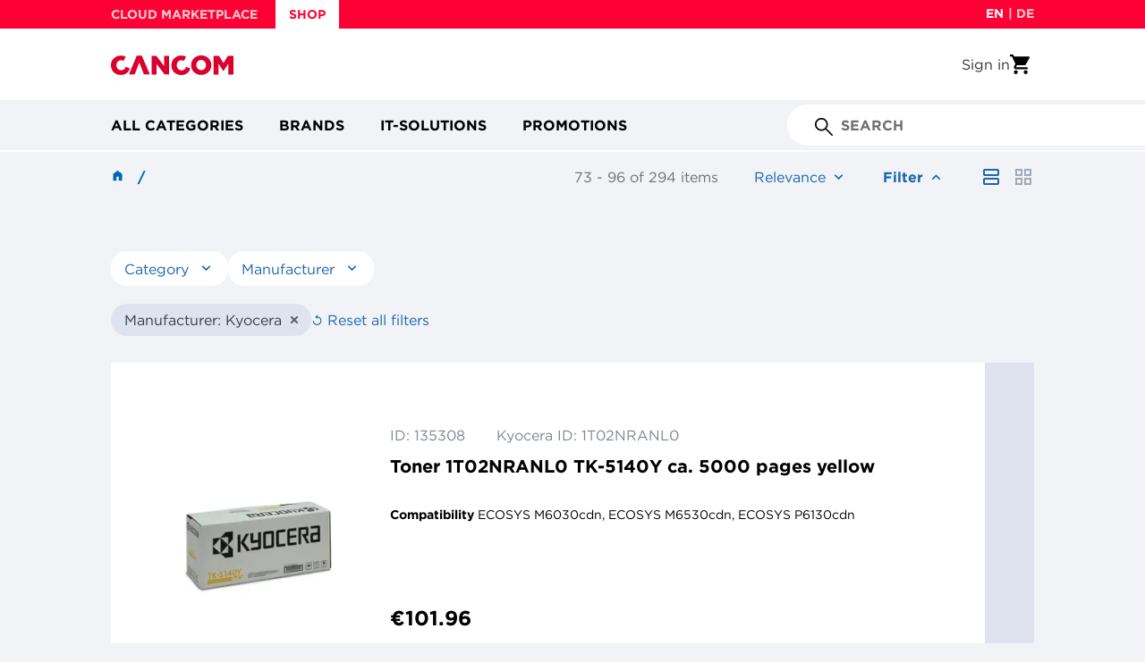

--- FILE ---
content_type: text/html;charset=UTF-8
request_url: https://shop.cancom.de/en/search?q=%3Arelevance%3AmanufacturerFacet%3AKyocera&page=3
body_size: 29954
content:
<!DOCTYPE html>
<html lang="en">
<head>
    <script id="Cookiebot" src="https://consent.cookiebot.com/uc.js" data-cbid="91fc6055-feea-4405-9e47-7650e63eae79" type="text/javascript"></script>
    <link rel="preconnect" href="//cdn-eu.dynamicyield.com">
    <link rel="preconnect" href="//st-eu.dynamicyield.com">
    <link rel="preconnect" href="//rcom-eu.dynamicyield.com">
    <script type="text/javascript">
        window.DY = window.DY || {};
        
        DY.recommendationContext = {type: 'OTHER', lng: 'en_DE'}
        </script>

    <script type="text/javascript">
        if (typeof DY.userActiveConsent === 'undefined') {
            DY.userActiveConsent = {accepted: false};
        }

        if (typeof Cookiebot !== 'undefined' && Cookiebot.consent.marketing) {
            DY.userActiveConsent = {accepted: true};
        }
    </script>

    <script type="text/javascript">
        function DY_updateConsent(value) {
            DY.userActiveConsent = {accepted: value};
            DYO.ActiveConsent.updateConsentAcceptedStatus(value);
        }
    </script>

    <script type="text/javascript" src="//cdn-eu.dynamicyield.com/api/9882009/api_dynamic.js"></script>
    <script type="text/javascript" src="//cdn-eu.dynamicyield.com/api/9882009/api_static.js"></script>
<title>
        CANCOM Germany - IT Architect, System Integrator, Professional Service Provider</title>

    <meta http-equiv="Content-Type" content="text/html; charset=utf-8"/>
    <meta http-equiv="X-UA-Compatible" content="IE=edge">
    <meta charset="utf-8">
    <meta name="viewport" content="width=device-width, initial-scale=1, user-scalable=no">
    <meta name="bv:userToken" content="">

    <meta name="keywords">
<meta name="description" content="Search results for null on CANCOM Germany - IT Architect, System Integrator, Professional Service Provider">
<meta name="robots" content="noindex,follow">
<link rel="shortcut icon" type="image/x-icon" media="all" href="/_ui/responsive/theme-ccmaintheme/images/favicon.ico"/>
        <link rel="preload" as="style" media="all" href="/wro/all_responsive.css?v=2211.44-2211azuresdk12-20251103-090432-20251210.1-493bfec-release/9.13.2" onload="this.onload=null;this.rel='stylesheet'"/>
		<link rel="preload" as="style" media="all" href="/wro/ccmaintheme_responsive.css?v=2211.44-2211azuresdk12-20251103-090432-20251210.1-493bfec-release/9.13.2" onload="this.onload=null;this.rel='stylesheet'"/>
		<link rel="preload" as="style" media="all" href="/wro/addons_responsive.css?v=2211.44-2211azuresdk12-20251103-090432-20251210.1-493bfec-release/9.13.2" onload="this.onload=null;this.rel='stylesheet'"/>
		<noscript>
			<link rel="stylesheet" type="text/css" media="all" href="/wro/all_responsive.css?v=2211.44-2211azuresdk12-20251103-090432-20251210.1-493bfec-release/9.13.2" />
			<link rel="stylesheet" type="text/css" media="all" href="/wro/ccmaintheme_responsive.css?v=2211.44-2211azuresdk12-20251103-090432-20251210.1-493bfec-release/9.13.2" />
			<link rel="stylesheet" type="text/css" media="all" href="/wro/addons_responsive.css?v=2211.44-2211azuresdk12-20251103-090432-20251210.1-493bfec-release/9.13.2" />
		</noscript>
	<script defer src="/_ui/shared/js/analyticsmediator.js?v=2211.44-2211azuresdk12-20251103-090432-20251210.1-493bfec-release/9.13.2"></script>
<script defer src="/_ui/shared/js/analytics/analytics.cart.changes.js"></script>
<script
            id="gtm-script"
            data-gtm-id="GTM-T6VJ8W"
            data-gtm-auth-code="YY75330AvnClrZJkL-Gx5w"
            data-gtm-preview-code="env-3"
            data-accept-cookies="true"
            data-bp=""
            data-context="standard"
            data-language="en"
            data-is-internal="false"
            data-page-type="search"
            data-user-type=''
            data-user-assortments=''
            data-user-id=""
            data-breadcrumbs='[
            
                {
                    "name": "",
                    "url": "/search?text="
                }
                
            ]'

            

                data-search-term=""
                data-search-category="search"
                data-search-results="294"
                data-search-sorting='[
                
                    {
                    "sort": "relevance",
                    "selected": "true"
                    }
                    , 
                    {
                    "sort": "name-asc",
                    "selected": "false"
                    }
                    , 
                    {
                    "sort": "name-desc",
                    "selected": "false"
                    }
                    , 
                    {
                    "sort": "price-asc",
                    "selected": "false"
                    }
                    , 
                    {
                    "sort": "price-desc",
                    "selected": "false"
                    }
                    , 
                    {
                    "sort": "availableDays-asc",
                    "selected": "false"
                    }
                    , 
                    {
                    "sort": "availableDays-desc",
                    "selected": "false"
                    }
                    

                ]'
                data-search-filter='[
                
                    {
                    "item_id": "Manufacturer: Kyocera"
                    }
                    
                ]'
            

    ></script>

    













<script async src="https://apps.bazaarvoice.com/deployments/cancom-de/main_site/production/en_DE/bv.js"></script>
    </head>

<body class="page-search pageType-ContentPage template-pages-search-searchListPage pageLabel-search smartedit-page-uid-search smartedit-page-uuid-eyJpdGVtSWQiOiJzZWFyY2giLCJjYXRhbG9nSWQiOiJjYW5jb21Db250ZW50Q2F0YWxvZyIsImNhdGFsb2dWZXJzaW9uIjoiT25saW5lIn0= smartedit-catalog-version-uuid-cancomContentCatalog/Online  language-en">
<!-- Google Tag Manager (noscript) -->
    <noscript>
     <iframe src="https://www.googletagmanager.com/ns.html?id=GTM-T6VJ8W
     &gtm_auth=YY75330AvnClrZJkL-Gx5w&gtm_preview=env-3&gtm_cookies_win=x"
                      height="0" width="0" style="display:none;visibility:hidden"></iframe></noscript>
    <!-- End Google Tag Manager (noscript) -->
<main data-currency-iso-code="EUR">
			<a href="#skip-to-content" class="skiptocontent" data-role="none">text.skipToContent</a>
			<a href="#skiptonavigation" class="skiptonavigation" data-role="none">text.skipToNavigation</a>

			<div class="yCmsContentSlot">
</div><header class="js-mainHeader">
    <div class="header-banner js-header-banner">
    <div class="container-fluid">
        <div class="header-banner__row">
            <div class="shop-links">
                    <a class="yCmsComponent">
<a href="https://marketplace.cancom.de/en-US/home" class="shop-links__link"
           title="CLOUD MARKETPLACE" >CLOUD MARKETPLACE</a>
    </a><a class="yCmsComponent">
<a href="/" class="shop-links__link shop-links__active-link"
           title="SHOP" >SHOP</a>
    </a></div>
            <div class="language-selector">
                <form id="header-lang-form" action="/en/_s/language" method="post"><div class="form-group header-language-selector ">
                <div class="language-input-group">
                        <input class="js-lang-submit-form" type="radio"
                                       checked=checked
                                       id="en" name="code" value="en">
                                <label class="selected"
                                       for="en">en</label>
                                <span> | </span>
                            <input class="js-lang-submit-form" type="radio"
                                       
                                       id="de" name="code" value="de">
                                <label class=""
                                       for="de">de</label>
                                <span></span>
                            <input type="submit" value="Submit" style="display: none;">
                    </div>
                </div>
        <div>
<input type="hidden" name="CSRFToken" value="5693073e-ba19-4201-adc2-61ebac2d2385" />
</div></form></div>
        </div>
    </div>
</div>
<div class="container-fluid">
        <div class="header-middle">
            <div class="site-logo js-site-logo">
                <div class="yCmsComponent yComponentWrapper">
<div class="banner__component simple-banner">
	<a href="/en/"><img title="CANCOM Shop | Simple B2B IT procurement"
				alt="CANCOM Shop | Simple B2B IT procurement" src="/medias/cancom-logo.svg?context=bWFzdGVyfGltYWdlc3wxMzQ0fGltYWdlL3N2Zyt4bWx8YURrMkwyZ3lZeTg1TXpneE1qQXlNell5TXprNEwyTmhibU52YlY5c2IyZHZMbk4yWnd8MWFiZDNlYjBlZjVmNmUzZjE0ZWM1YmIyMWQyMTk5MGMxNmZiNjI0MWI4YWQ2MGQxZWMxYjY3YzU4MjgwMGMwMQ"></a>
		</div></div></div>
            <div class="header-actions">
                <a class="login-link" href="/en/login" title="Sign in">
            <div class="user-icon hidden-md hidden-lg"></div>
            <span class="hidden visible-md visible-lg">Sign in</span>
        </a>
    <div class="yCmsContentSlot componentContainer">
<div class="yCmsComponent">
<a class="mini-cart">

<a href="/en/cart"
       class="mini-cart-link "
       data-mini-cart-url="/en/cart/rollover/MiniCart"
       data-mini-cart-refresh-url="/en/cart/miniCart/SUBTOTAL">
<div class="mini-cart-icon"></div>
		</a>
</a>
</div></div></div>
        </div>
    </div>
    <div class="header-navigation js-header-navigation">
    <div class="container-fluid">
        <div class="header-navigation__hamburger-menu-wrapper js-hamburger-menu-wrapper">
            <button class="header-navigation__hamburger-menu js-navigation-toggle js-header-navigation__hamburger-menu" aria-pressed="false"></button>
        </div>

        <div class="header-navigation__desktop-buttons js-header-navigation__desktop-buttons">
            <div class="header-navigation__item-wrapper js-header-navigation__item-wrapper">
        <button type="button"
                class="header-navigation__desktop-button js-navigation-toggle js-navigation-toggle-desktop"
                aria-pressed="false">
            All categories</button>

        <div class="js-header-navigation-nodes-data" hidden>
    <ul data-navigation-level="0">
        <li class="navigation-menu-item js-navigation-menu-item">
            <button type="button" class="navigation-menu-cta js-navigation-menu-cta" aria-expanded="false">All categories</button>
        </li>
    </ul>

    <ul data-navigation-level="1">
        <li id="nav-1-1" class="navigation-menu-item js-navigation-menu-item" data-navigation-item-selectable>
                        <button
                            type="button"
                            class="navigation-menu-cta js-navigation-menu-cta"
                            title="Mobile Computing" aria-
                            expanded="false"
                        >
                            Mobile Computing</button>
                    </li>
                <li id="nav-1-2" class="navigation-menu-item js-navigation-menu-item" data-navigation-item-selectable>
                        <button
                            type="button"
                            class="navigation-menu-cta js-navigation-menu-cta"
                            title="Computing" aria-
                            expanded="false"
                        >
                            Computing</button>
                    </li>
                <li id="nav-1-3" class="navigation-menu-item js-navigation-menu-item" data-navigation-item-selectable>
                        <button
                            type="button"
                            class="navigation-menu-cta js-navigation-menu-cta"
                            title="Displays" aria-
                            expanded="false"
                        >
                            Displays</button>
                    </li>
                <li id="nav-1-4" class="navigation-menu-item js-navigation-menu-item" data-navigation-item-selectable>
                        <button
                            type="button"
                            class="navigation-menu-cta js-navigation-menu-cta"
                            title="Storage" aria-
                            expanded="false"
                        >
                            Storage</button>
                    </li>
                <li id="nav-1-5" class="navigation-menu-item js-navigation-menu-item" data-navigation-item-selectable>
                        <button
                            type="button"
                            class="navigation-menu-cta js-navigation-menu-cta"
                            title="Network" aria-
                            expanded="false"
                        >
                            Network</button>
                    </li>
                <li id="nav-1-6" class="navigation-menu-item js-navigation-menu-item" data-navigation-item-selectable>
                        <button
                            type="button"
                            class="navigation-menu-cta js-navigation-menu-cta"
                            title="Components" aria-
                            expanded="false"
                        >
                            Components</button>
                    </li>
                <li id="nav-1-7" class="navigation-menu-item js-navigation-menu-item" data-navigation-item-selectable>
                        <button
                            type="button"
                            class="navigation-menu-cta js-navigation-menu-cta"
                            title="Communication" aria-
                            expanded="false"
                        >
                            Communication</button>
                    </li>
                <li id="nav-1-8" class="navigation-menu-item js-navigation-menu-item" data-navigation-item-selectable>
                        <button
                            type="button"
                            class="navigation-menu-cta js-navigation-menu-cta"
                            title="Photo / Video" aria-
                            expanded="false"
                        >
                            Photo / Video</button>
                    </li>
                <li id="nav-1-9" class="navigation-menu-item js-navigation-menu-item" data-navigation-item-selectable>
                        <button
                            type="button"
                            class="navigation-menu-cta js-navigation-menu-cta"
                            title="Server" aria-
                            expanded="false"
                        >
                            Server</button>
                    </li>
                <li id="nav-1-10" class="navigation-menu-item js-navigation-menu-item" data-navigation-item-selectable>
                        <button
                            type="button"
                            class="navigation-menu-cta js-navigation-menu-cta"
                            title="Input" aria-
                            expanded="false"
                        >
                            Input</button>
                    </li>
                <li id="nav-1-11" class="navigation-menu-item js-navigation-menu-item" data-navigation-item-selectable>
                        <button
                            type="button"
                            class="navigation-menu-cta js-navigation-menu-cta"
                            title="Cabel &amp; Adapter" aria-
                            expanded="false"
                        >
                            Cabel &amp; Adapter</button>
                    </li>
                <li id="nav-1-12" class="navigation-menu-item js-navigation-menu-item" data-navigation-item-selectable>
                        <button
                            type="button"
                            class="navigation-menu-cta js-navigation-menu-cta"
                            title="Presentation" aria-
                            expanded="false"
                        >
                            Presentation</button>
                    </li>
                <li id="nav-1-13" class="navigation-menu-item js-navigation-menu-item" data-navigation-item-selectable>
                        <button
                            type="button"
                            class="navigation-menu-cta js-navigation-menu-cta"
                            title="Print &amp; Scan" aria-
                            expanded="false"
                        >
                            Print &amp; Scan</button>
                    </li>
                <li id="nav-1-14" class="navigation-menu-item js-navigation-menu-item" data-navigation-item-selectable>
                        <button
                            type="button"
                            class="navigation-menu-cta js-navigation-menu-cta"
                            title="Software" aria-
                            expanded="false"
                        >
                            Software</button>
                    </li>
                </ul>

    <ul data-navigation-level="2" data-navigation-parent-id="nav-1-1">
                    <li class="navigation-menu-item js-navigation-menu-item">
                        <a href="/en/en/Mobile-Computing/c/390130" title="Mobile Computing">See all</a>
                    </li>
                    <li class="navigation-menu-item js-navigation-menu-item">
                                    <a href="/en/en/Mobile-Computing/Notebooks/c/390131" title="Notebooks">Notebooks</a>
                                </li>
                            <li class="navigation-menu-item js-navigation-menu-item">
                                    <a href="/en/en/Mobile-Computing/Tablets/c/390134" title="Tablets">Tablets</a>
                                </li>
                            <li class="navigation-menu-item js-navigation-menu-item">
                                    <a href="/en/en/Mobile-Computing/Wearables/c/390135" title="Wearables">Wearables</a>
                                </li>
                            <li class="navigation-menu-item js-navigation-menu-item">
                                    <a href="/en/en/Mobile-Computing/Smartphones/c/390136" title="Smartphones">Smartphones</a>
                                </li>
                            <li class="navigation-menu-item js-navigation-menu-item">
                                    <a href="/en/en/Mobile-Computing/Mobile-Computing-Accessories/c/390138" title="Mobile Computing Accessories">Mobile Computing Accessories</a>
                                </li>
                            </ul>
        <ul data-navigation-level="2" data-navigation-parent-id="nav-1-2">
                    <li class="navigation-menu-item js-navigation-menu-item">
                        <a href="/en/en/Computing/c/390139" title="Computing">See all</a>
                    </li>
                    <li class="navigation-menu-item js-navigation-menu-item">
                                    <a href="/en/en/Computing/Thin-Clients/c/390140" title="Thin Clients">Thin Clients</a>
                                </li>
                            <li class="navigation-menu-item js-navigation-menu-item">
                                    <a href="/en/en/Computing/Workstations/c/390141" title="Workstations">Workstations</a>
                                </li>
                            <li class="navigation-menu-item js-navigation-menu-item">
                                    <a href="/en/en/Computing/All-in-One-PC%C2%B4s/c/390142" title="All-in-One PC´s">All-in-One PC´s</a>
                                </li>
                            <li class="navigation-menu-item js-navigation-menu-item">
                                    <a href="/en/en/Computing/Point-of-Sale/c/390143" title="Point of Sale">Point of Sale</a>
                                </li>
                            <li class="navigation-menu-item js-navigation-menu-item">
                                    <a href="/en/en/Computing/Desktop/c/390144" title="Desktop">Desktop</a>
                                </li>
                            <li class="navigation-menu-item js-navigation-menu-item">
                                    <a href="/en/en/Computing/Computing-Accessories/c/390146" title="Computing Accessories">Computing Accessories</a>
                                </li>
                            </ul>
        <ul data-navigation-level="2" data-navigation-parent-id="nav-1-3">
                    <li class="navigation-menu-item js-navigation-menu-item">
                        <a href="/en/en/Displays/c/390147" title="Displays">See all</a>
                    </li>
                    <li class="navigation-menu-item js-navigation-menu-item">
                                    <a href="/en/en/Displays/Public-Displays/c/390148" title="Public Displays">Public Displays</a>
                                </li>
                            <li class="navigation-menu-item js-navigation-menu-item">
                                    <a href="/en/en/Displays/Desktop-Displays/c/390149" title="Desktop Displays">Desktop Displays</a>
                                </li>
                            <li class="navigation-menu-item js-navigation-menu-item">
                                    <a href="/en/en/Displays/TV-Devices/c/390151" title="TV Devices">TV Devices</a>
                                </li>
                            <li class="navigation-menu-item js-navigation-menu-item">
                                    <a href="/en/en/Displays/Displays-Accessories/c/390152" title="Displays Accessories">Displays Accessories</a>
                                </li>
                            </ul>
        <ul data-navigation-level="2" data-navigation-parent-id="nav-1-4">
                    <li class="navigation-menu-item js-navigation-menu-item">
                        <a href="/en/en/Storage/c/390153" title="Storage">See all</a>
                    </li>
                    <li class="navigation-menu-item js-navigation-menu-item">
                                    <a href="/en/en/Storage/Tape-drive/c/390154" title="Tape drive">Tape drive</a>
                                </li>
                            <li class="navigation-menu-item js-navigation-menu-item">
                                    <a href="/en/en/Storage/RDX-drives/c/390155" title="RDX drives">RDX drives</a>
                                </li>
                            <li class="navigation-menu-item js-navigation-menu-item">
                                    <a href="/en/en/Storage/NAS-Backup-to-Disk/c/390156" title="NAS / Backup-to-Disk">NAS / Backup-to-Disk</a>
                                </li>
                            <li class="navigation-menu-item js-navigation-menu-item">
                                    <a href="/en/en/Storage/Storage-Accessories/c/390159" title="Storage Accessories">Storage Accessories</a>
                                </li>
                            </ul>
        <ul data-navigation-level="2" data-navigation-parent-id="nav-1-5">
                    <li class="navigation-menu-item js-navigation-menu-item">
                        <a href="/en/en/Network/c/390166" title="Network">See all</a>
                    </li>
                    <li class="navigation-menu-item js-navigation-menu-item">
                                    <a href="/en/en/Network/Firewalls/c/390167" title="Firewalls">Firewalls</a>
                                </li>
                            <li class="navigation-menu-item js-navigation-menu-item">
                                    <a href="/en/en/Network/Switches/c/390168" title="Switches">Switches</a>
                                </li>
                            <li class="navigation-menu-item js-navigation-menu-item">
                                    <a href="/en/en/Network/Network-cards-%26-adapter/c/390169" title="Network cards &amp; adapter">Network cards &amp; adapter</a>
                                </li>
                            <li class="navigation-menu-item js-navigation-menu-item">
                                    <a href="/en/en/Network/Network-cameras/c/390170" title="Network cameras">Network cameras</a>
                                </li>
                            <li class="navigation-menu-item js-navigation-menu-item">
                                    <a href="/en/en/Network/Power-lan/c/390171" title="Power lan">Power lan</a>
                                </li>
                            <li class="navigation-menu-item js-navigation-menu-item">
                                    <a href="/en/en/Network/Router/c/390172" title="Router">Router</a>
                                </li>
                            <li class="navigation-menu-item js-navigation-menu-item">
                                    <a href="/en/en/Network/Wlan-accesspoint-%26-repeater/c/390173" title="Wlan accesspoint &amp; repeater">Wlan accesspoint &amp; repeater</a>
                                </li>
                            <li class="navigation-menu-item js-navigation-menu-item">
                                    <a href="/en/en/Network/Wlan-controler/c/390174" title="Wlan controler">Wlan controler</a>
                                </li>
                            <li class="navigation-menu-item js-navigation-menu-item">
                                    <a href="/en/en/Network/KVM-switches/c/390175" title="KVM switches">KVM switches</a>
                                </li>
                            <li class="navigation-menu-item js-navigation-menu-item">
                                    <a href="/en/en/Network/Network-Accessories/c/390176" title="Network Accessories">Network Accessories</a>
                                </li>
                            </ul>
        <ul data-navigation-level="2" data-navigation-parent-id="nav-1-6">
                    <li class="navigation-menu-item js-navigation-menu-item">
                        <a href="/en/en/Components/c/390177" title="Components">See all</a>
                    </li>
                    <li class="navigation-menu-item js-navigation-menu-item">
                                    <a href="/en/en/Components/Working-memory/c/390178" title="Working memory">Working memory</a>
                                </li>
                            <li class="navigation-menu-item js-navigation-menu-item">
                                    <a href="/en/en/Components/SSD/c/390179" title="SSD">SSD</a>
                                </li>
                            <li class="navigation-menu-item js-navigation-menu-item">
                                    <a href="/en/en/Components/Hard-drive-external/c/390180" title="Hard drive external">Hard drive external</a>
                                </li>
                            <li class="navigation-menu-item js-navigation-menu-item">
                                    <a href="/en/en/Components/Hard-drive-internal/c/390181" title="Hard drive internal">Hard drive internal</a>
                                </li>
                            <li class="navigation-menu-item js-navigation-menu-item">
                                    <a href="/en/en/Components/Processors/c/390182" title="Processors">Processors</a>
                                </li>
                            <li class="navigation-menu-item js-navigation-menu-item">
                                    <a href="/en/en/Components/Graphic-cards/c/390183" title="Graphic cards">Graphic cards</a>
                                </li>
                            <li class="navigation-menu-item js-navigation-menu-item">
                                    <a href="/en/en/Components/USB/c/390184" title="USB">USB</a>
                                </li>
                            <li class="navigation-menu-item js-navigation-menu-item">
                                    <a href="/en/en/Components/FireWire/c/390185" title="FireWire">FireWire</a>
                                </li>
                            <li class="navigation-menu-item js-navigation-menu-item">
                                    <a href="/en/en/Components/SATA/c/390186" title="SATA">SATA</a>
                                </li>
                            <li class="navigation-menu-item js-navigation-menu-item">
                                    <a href="/en/en/Components/SAS/c/390188" title="SAS">SAS</a>
                                </li>
                            <li class="navigation-menu-item js-navigation-menu-item">
                                    <a href="/en/en/Components/Fibre-channel/c/390190" title="Fibre channel">Fibre channel</a>
                                </li>
                            <li class="navigation-menu-item js-navigation-menu-item">
                                    <a href="/en/en/Components/Serial/c/390191" title="Serial">Serial</a>
                                </li>
                            <li class="navigation-menu-item js-navigation-menu-item">
                                    <a href="/en/en/Components/Blu-ray/c/390192" title="Blu-ray">Blu-ray</a>
                                </li>
                            <li class="navigation-menu-item js-navigation-menu-item">
                                    <a href="/en/en/Components/DVD-CD/c/390193" title="DVD / CD">DVD / CD</a>
                                </li>
                            <li class="navigation-menu-item js-navigation-menu-item">
                                    <a href="/en/en/Components/USB-Hubs-cardreader/c/390195" title="USB Hubs / cardreader">USB Hubs / cardreader</a>
                                </li>
                            <li class="navigation-menu-item js-navigation-menu-item">
                                    <a href="/en/en/Components/Installation/c/390196" title="Installation">Installation</a>
                                </li>
                            <li class="navigation-menu-item js-navigation-menu-item">
                                    <a href="/en/en/Components/Storage-media/c/390197" title="Storage media">Storage media</a>
                                </li>
                            <li class="navigation-menu-item js-navigation-menu-item">
                                    <a href="/en/en/Components/Power-supply/c/390198" title="Power supply">Power supply</a>
                                </li>
                            </ul>
        <ul data-navigation-level="2" data-navigation-parent-id="nav-1-7">
                    <li class="navigation-menu-item js-navigation-menu-item">
                        <a href="/en/en/Communication/c/390200" title="Communication">See all</a>
                    </li>
                    <li class="navigation-menu-item js-navigation-menu-item">
                                    <a href="/en/en/Communication/Headsets/c/390201" title="Headsets">Headsets</a>
                                </li>
                            <li class="navigation-menu-item js-navigation-menu-item">
                                    <a href="/en/en/Communication/Telephones/c/390202" title="Telephones">Telephones</a>
                                </li>
                            <li class="navigation-menu-item js-navigation-menu-item">
                                    <a href="/en/en/Communication/Conferencing-systems/c/390203" title="Conferencing systems">Conferencing systems</a>
                                </li>
                            <li class="navigation-menu-item js-navigation-menu-item">
                                    <a href="/en/en/Communication/Fax-devices/c/390205" title="Fax devices">Fax devices</a>
                                </li>
                            <li class="navigation-menu-item js-navigation-menu-item">
                                    <a href="/en/en/Communication/TC-Assets/c/390206" title="TC Assets">TC Assets</a>
                                </li>
                            <li class="navigation-menu-item js-navigation-menu-item">
                                    <a href="/en/en/Communication/Webcams/c/390207" title="Webcams">Webcams</a>
                                </li>
                            <li class="navigation-menu-item js-navigation-menu-item">
                                    <a href="/en/en/Communication/Audio/c/390208" title="Audio">Audio</a>
                                </li>
                            <li class="navigation-menu-item js-navigation-menu-item">
                                    <a href="/en/en/Communication/Communication-Accessories/c/390209" title="Communication Accessories">Communication Accessories</a>
                                </li>
                            </ul>
        <ul data-navigation-level="2" data-navigation-parent-id="nav-1-8">
                    <li class="navigation-menu-item js-navigation-menu-item">
                        <a href="/en/en/Photo-Video/c/390210" title="Photo / Video">See all</a>
                    </li>
                    <li class="navigation-menu-item js-navigation-menu-item">
                                    <a href="/en/en/Photo-Video/Photo-Video-Accessories/c/390214" title="Photo/Video Accessories">Photo/Video Accessories</a>
                                </li>
                            </ul>
        <ul data-navigation-level="2" data-navigation-parent-id="nav-1-9">
                    <li class="navigation-menu-item js-navigation-menu-item">
                        <a href="/en/en/Server/c/390160" title="Server">See all</a>
                    </li>
                    <li class="navigation-menu-item js-navigation-menu-item">
                                    <a href="/en/en/Server/Rack/c/390162" title="Rack">Rack</a>
                                </li>
                            <li class="navigation-menu-item js-navigation-menu-item">
                                    <a href="/en/en/Server/Tower/c/390163" title="Tower">Tower</a>
                                </li>
                            <li class="navigation-menu-item js-navigation-menu-item">
                                    <a href="/en/en/Server/Server-Accessories/c/390165" title="Server Accessories">Server Accessories</a>
                                </li>
                            </ul>
        <ul data-navigation-level="2" data-navigation-parent-id="nav-1-10">
                    <li class="navigation-menu-item js-navigation-menu-item">
                        <a href="/en/en/Input/c/390215" title="Input">See all</a>
                    </li>
                    <li class="navigation-menu-item js-navigation-menu-item">
                                    <a href="/en/en/Input/Mouse-%26-Keyboard/c/390216" title="Mouse &amp; Keyboard">Mouse &amp; Keyboard</a>
                                </li>
                            <li class="navigation-menu-item js-navigation-menu-item">
                                    <a href="/en/en/Input/Presenter/c/390217" title="Presenter">Presenter</a>
                                </li>
                            <li class="navigation-menu-item js-navigation-menu-item">
                                    <a href="/en/en/Input/Stylus/c/390219" title="Stylus">Stylus</a>
                                </li>
                            <li class="navigation-menu-item js-navigation-menu-item">
                                    <a href="/en/en/Input/Trackballs/c/390221" title="Trackballs">Trackballs</a>
                                </li>
                            </ul>
        <ul data-navigation-level="2" data-navigation-parent-id="nav-1-11">
                    <li class="navigation-menu-item js-navigation-menu-item">
                        <a href="/en/en/Cabel-%26-Adapter/c/390224" title="Cabel &amp; Adapter">See all</a>
                    </li>
                    <li class="navigation-menu-item js-navigation-menu-item">
                                    <a href="/en/en/Cabel-%26-Adapter/VGA/c/390225" title="VGA">VGA</a>
                                </li>
                            <li class="navigation-menu-item js-navigation-menu-item">
                                    <a href="/en/en/Cabel-%26-Adapter/DVI/c/390226" title="DVI">DVI</a>
                                </li>
                            <li class="navigation-menu-item js-navigation-menu-item">
                                    <a href="/en/en/Cabel-%26-Adapter/HDMI/c/390227" title="HDMI">HDMI</a>
                                </li>
                            <li class="navigation-menu-item js-navigation-menu-item">
                                    <a href="/en/en/Cabel-%26-Adapter/Display-port/c/390228" title="Display port">Display port</a>
                                </li>
                            <li class="navigation-menu-item js-navigation-menu-item">
                                    <a href="/en/en/Cabel-%26-Adapter/USB/c/390229" title="USB">USB</a>
                                </li>
                            <li class="navigation-menu-item js-navigation-menu-item">
                                    <a href="/en/en/Cabel-%26-Adapter/SATA/c/390230" title="SATA">SATA</a>
                                </li>
                            <li class="navigation-menu-item js-navigation-menu-item">
                                    <a href="/en/en/Cabel-%26-Adapter/Thunderbolt/c/390232" title="Thunderbolt">Thunderbolt</a>
                                </li>
                            <li class="navigation-menu-item js-navigation-menu-item">
                                    <a href="/en/en/Cabel-%26-Adapter/Firewire/c/390233" title="Firewire">Firewire</a>
                                </li>
                            <li class="navigation-menu-item js-navigation-menu-item">
                                    <a href="/en/en/Cabel-%26-Adapter/Audio/c/390234" title="Audio">Audio</a>
                                </li>
                            <li class="navigation-menu-item js-navigation-menu-item">
                                    <a href="/en/en/Cabel-%26-Adapter/Power-cable/c/390235" title="Power cable">Power cable</a>
                                </li>
                            <li class="navigation-menu-item js-navigation-menu-item">
                                    <a href="/en/en/Cabel-%26-Adapter/Patch-cable/c/390236" title="Patch cable">Patch cable</a>
                                </li>
                            <li class="navigation-menu-item js-navigation-menu-item">
                                    <a href="/en/en/Cabel-%26-Adapter/Fiber-optic-cable/c/390237" title="Fiber optic cable">Fiber optic cable</a>
                                </li>
                            <li class="navigation-menu-item js-navigation-menu-item">
                                    <a href="/en/en/Cabel-%26-Adapter/SCSI/c/390238" title="SCSI">SCSI</a>
                                </li>
                            <li class="navigation-menu-item js-navigation-menu-item">
                                    <a href="/en/en/Cabel-%26-Adapter/Serial-Parallel/c/390239" title="Serial / Parallel">Serial / Parallel</a>
                                </li>
                            <li class="navigation-menu-item js-navigation-menu-item">
                                    <a href="/en/en/Cabel-%26-Adapter/KVM-cabel/c/390240" title="KVM cabel">KVM cabel</a>
                                </li>
                            <li class="navigation-menu-item js-navigation-menu-item">
                                    <a href="/en/en/Cabel-%26-Adapter/RJ45/c/390241" title="RJ45">RJ45</a>
                                </li>
                            <li class="navigation-menu-item js-navigation-menu-item">
                                    <a href="/en/en/Cabel-%26-Adapter/PCI/c/390242" title="PCI">PCI</a>
                                </li>
                            <li class="navigation-menu-item js-navigation-menu-item">
                                    <a href="/en/en/Cabel-%26-Adapter/Expresscard/c/390243" title="Expresscard">Expresscard</a>
                                </li>
                            </ul>
        <ul data-navigation-level="2" data-navigation-parent-id="nav-1-12">
                    <li class="navigation-menu-item js-navigation-menu-item">
                        <a href="/en/en/Presentation/c/390245" title="Presentation">See all</a>
                    </li>
                    <li class="navigation-menu-item js-navigation-menu-item">
                                    <a href="/en/en/Presentation/Headphones/c/390246" title="Headphones">Headphones</a>
                                </li>
                            <li class="navigation-menu-item js-navigation-menu-item">
                                    <a href="/en/en/Presentation/Speakers/c/390247" title="Speakers">Speakers</a>
                                </li>
                            <li class="navigation-menu-item js-navigation-menu-item">
                                    <a href="/en/en/Presentation/Projector/c/390248" title="Projector">Projector</a>
                                </li>
                            <li class="navigation-menu-item js-navigation-menu-item">
                                    <a href="/en/en/Presentation/Presentation-Accessories/c/390249" title="Presentation Accessories">Presentation Accessories</a>
                                </li>
                            </ul>
        <ul data-navigation-level="2" data-navigation-parent-id="nav-1-13">
                    <li class="navigation-menu-item js-navigation-menu-item">
                        <a href="/en/en/Print-%26-Scan/c/390250" title="Print &amp; Scan">See all</a>
                    </li>
                    <li class="navigation-menu-item js-navigation-menu-item">
                                    <a href="/en/en/Print-%26-Scan/Laser-printer/c/390251" title="Laser printer">Laser printer</a>
                                </li>
                            <li class="navigation-menu-item js-navigation-menu-item">
                                    <a href="/en/en/Print-%26-Scan/Inkjet-printer/c/390252" title="Inkjet printer">Inkjet printer</a>
                                </li>
                            <li class="navigation-menu-item js-navigation-menu-item">
                                    <a href="/en/en/Print-%26-Scan/Multifunctional-devices/c/390253" title="Multifunctional devices">Multifunctional devices</a>
                                </li>
                            <li class="navigation-menu-item js-navigation-menu-item">
                                    <a href="/en/en/Print-%26-Scan/Wide-format-printer/c/390256" title="Wide format printer">Wide format printer</a>
                                </li>
                            <li class="navigation-menu-item js-navigation-menu-item">
                                    <a href="/en/en/Print-%26-Scan/Dot-matrix-printer/c/390257" title="Dot matrix printer">Dot matrix printer</a>
                                </li>
                            <li class="navigation-menu-item js-navigation-menu-item">
                                    <a href="/en/en/Print-%26-Scan/Label-printer/c/390258" title="Label printer">Label printer</a>
                                </li>
                            <li class="navigation-menu-item js-navigation-menu-item">
                                    <a href="/en/en/Print-%26-Scan/Photo-printer/c/390259" title="Photo printer">Photo printer</a>
                                </li>
                            <li class="navigation-menu-item js-navigation-menu-item">
                                    <a href="/en/en/Print-%26-Scan/Desk-scanner/c/390260" title="Desk scanner">Desk scanner</a>
                                </li>
                            <li class="navigation-menu-item js-navigation-menu-item">
                                    <a href="/en/en/Print-%26-Scan/Document-scanner/c/390261" title="Document scanner">Document scanner</a>
                                </li>
                            <li class="navigation-menu-item js-navigation-menu-item">
                                    <a href="/en/en/Print-%26-Scan/Photo-scanner/c/390262" title="Photo scanner">Photo scanner</a>
                                </li>
                            <li class="navigation-menu-item js-navigation-menu-item">
                                    <a href="/en/en/Print-%26-Scan/Print-%26-Scan-Accessories/c/390265" title="Print &amp; Scan Accessories">Print &amp; Scan Accessories</a>
                                </li>
                            <li class="navigation-menu-item js-navigation-menu-item">
                                    <a href="/en/en/Print-%26-Scan/Consumable-material/c/390266" title="Consumable material">Consumable material</a>
                                </li>
                            </ul>
        <ul data-navigation-level="2" data-navigation-parent-id="nav-1-14">
                    <li class="navigation-menu-item js-navigation-menu-item">
                        <a href="/en/en/Software/c/390267" title="Software">See all</a>
                    </li>
                    <li id="nav-2-1" class="navigation-menu-item js-navigation-menu-item" data-navigation-item-selectable>
                                    <button
                                        type="button"
                                        class="navigation-menu-cta js-navigation-menu-cta"
                                        title="Security"
                                        aria-expanded="false"
                                    >
                                        Security</button>
                                </li>
                            <li id="nav-2-2" class="navigation-menu-item js-navigation-menu-item" data-navigation-item-selectable>
                                    <button
                                        type="button"
                                        class="navigation-menu-cta js-navigation-menu-cta"
                                        title="Data management"
                                        aria-expanded="false"
                                    >
                                        Data management</button>
                                </li>
                            <li id="nav-2-3" class="navigation-menu-item js-navigation-menu-item" data-navigation-item-selectable>
                                    <button
                                        type="button"
                                        class="navigation-menu-cta js-navigation-menu-cta"
                                        title="Network"
                                        aria-expanded="false"
                                    >
                                        Network</button>
                                </li>
                            <li id="nav-2-4" class="navigation-menu-item js-navigation-menu-item" data-navigation-item-selectable>
                                    <button
                                        type="button"
                                        class="navigation-menu-cta js-navigation-menu-cta"
                                        title="Office applications"
                                        aria-expanded="false"
                                    >
                                        Office applications</button>
                                </li>
                            <li id="nav-2-5" class="navigation-menu-item js-navigation-menu-item" data-navigation-item-selectable>
                                    <button
                                        type="button"
                                        class="navigation-menu-cta js-navigation-menu-cta"
                                        title="Collaboration software"
                                        aria-expanded="false"
                                    >
                                        Collaboration software</button>
                                </li>
                            <li id="nav-2-6" class="navigation-menu-item js-navigation-menu-item" data-navigation-item-selectable>
                                    <button
                                        type="button"
                                        class="navigation-menu-cta js-navigation-menu-cta"
                                        title="Graphic / Multimedia"
                                        aria-expanded="false"
                                    >
                                        Graphic / Multimedia</button>
                                </li>
                            <li id="nav-2-7" class="navigation-menu-item js-navigation-menu-item" data-navigation-item-selectable>
                                    <button
                                        type="button"
                                        class="navigation-menu-cta js-navigation-menu-cta"
                                        title="Virtualization"
                                        aria-expanded="false"
                                    >
                                        Virtualization</button>
                                </li>
                            <li id="nav-2-8" class="navigation-menu-item js-navigation-menu-item" data-navigation-item-selectable>
                                    <button
                                        type="button"
                                        class="navigation-menu-cta js-navigation-menu-cta"
                                        title="Operating systems"
                                        aria-expanded="false"
                                    >
                                        Operating systems</button>
                                </li>
                            <li id="nav-2-9" class="navigation-menu-item js-navigation-menu-item" data-navigation-item-selectable>
                                    <button
                                        type="button"
                                        class="navigation-menu-cta js-navigation-menu-cta"
                                        title="Software"
                                        aria-expanded="false"
                                    >
                                        Software</button>
                                </li>
                            </ul>
        <ul data-navigation-level="3" data-navigation-parent-id="nav-2-1">
                        <li class="navigation-menu-item js-navigation-menu-item">
                            <a href="/en/en/Software/Security/c/390268" title="Security">See all</a>
                        </li>
                        <li class="navigation-menu-item js-navigation-menu-item">
                                <a href="/en/en/Software/Security/Authentfication-software/c/390269" title="Authentfication software">Authentfication software</a>
                            </li>
                        <li class="navigation-menu-item js-navigation-menu-item">
                                <a href="/en/en/Software/Security/Network-security/c/390270" title="Network security">Network security</a>
                            </li>
                        <li class="navigation-menu-item js-navigation-menu-item">
                                <a href="/en/en/Software/Security/Security-Suites/c/390271" title="Security Suites">Security Suites</a>
                            </li>
                        <li class="navigation-menu-item js-navigation-menu-item">
                                <a href="/en/en/Software/Security/Firewall-%26-Spam-protection/c/390272" title="Firewall &amp; Spam protection">Firewall &amp; Spam protection</a>
                            </li>
                        </ul>
                <ul data-navigation-level="3" data-navigation-parent-id="nav-2-2">
                        <li class="navigation-menu-item js-navigation-menu-item">
                            <a href="/en/en/Software/Data-management/c/390275" title="Data management">See all</a>
                        </li>
                        <li class="navigation-menu-item js-navigation-menu-item">
                                <a href="/en/en/Software/Data-management/Database/c/390277" title="Database">Database</a>
                            </li>
                        </ul>
                <ul data-navigation-level="3" data-navigation-parent-id="nav-2-3">
                        <li class="navigation-menu-item js-navigation-menu-item">
                            <a href="/en/en/Software/Network/c/390279" title="Network">See all</a>
                        </li>
                        <li class="navigation-menu-item js-navigation-menu-item">
                                <a href="/en/en/Software/Network/Network-security/c/390280" title="Network security">Network security</a>
                            </li>
                        </ul>
                <ul data-navigation-level="3" data-navigation-parent-id="nav-2-4">
                        <li class="navigation-menu-item js-navigation-menu-item">
                            <a href="/en/en/Software/Office-applications/c/390281" title="Office applications">See all</a>
                        </li>
                        <li class="navigation-menu-item js-navigation-menu-item">
                                <a href="/en/en/Software/Office-applications/Commercial-solutions/c/390282" title="Commercial solutions">Commercial solutions</a>
                            </li>
                        <li class="navigation-menu-item js-navigation-menu-item">
                                <a href="/en/en/Software/Office-applications/Office-applications/c/390283" title="Office applications">Office applications</a>
                            </li>
                        <li class="navigation-menu-item js-navigation-menu-item">
                                <a href="/en/en/Software/Office-applications/Learning-software/c/390284" title="Learning software">Learning software</a>
                            </li>
                        </ul>
                <ul data-navigation-level="3" data-navigation-parent-id="nav-2-5">
                        <li class="navigation-menu-item js-navigation-menu-item">
                            <a href="/en/en/Software/Collaboration-software/c/390285" title="Collaboration software">See all</a>
                        </li>
                        <li class="navigation-menu-item js-navigation-menu-item">
                                <a href="/en/en/Software/Collaboration-software/Communication/c/390287" title="Communication">Communication</a>
                            </li>
                        </ul>
                <ul data-navigation-level="3" data-navigation-parent-id="nav-2-6">
                        <li class="navigation-menu-item js-navigation-menu-item">
                            <a href="/en/en/Software/Graphic-Multimedia/c/390288" title="Graphic / Multimedia">See all</a>
                        </li>
                        <li class="navigation-menu-item js-navigation-menu-item">
                                <a href="/en/en/Software/Graphic-Multimedia/Graphic/c/390289" title="Graphic">Graphic</a>
                            </li>
                        <li class="navigation-menu-item js-navigation-menu-item">
                                <a href="/en/en/Software/Graphic-Multimedia/Image-editing/c/390291" title="Image editing">Image editing</a>
                            </li>
                        <li class="navigation-menu-item js-navigation-menu-item">
                                <a href="/en/en/Software/Graphic-Multimedia/CAD/c/390294" title="CAD">CAD</a>
                            </li>
                        <li class="navigation-menu-item js-navigation-menu-item">
                                <a href="/en/en/Software/Graphic-Multimedia/Suiten/c/390295" title="Suiten">Suiten</a>
                            </li>
                        </ul>
                <ul data-navigation-level="3" data-navigation-parent-id="nav-2-7">
                        <li class="navigation-menu-item js-navigation-menu-item">
                            <a href="/en/en/Software/Virtualization/c/390296" title="Virtualization">See all</a>
                        </li>
                        <li class="navigation-menu-item js-navigation-menu-item">
                                <a href="/en/en/Software/Virtualization/Virtualization/c/390297" title="Virtualization">Virtualization</a>
                            </li>
                        </ul>
                <ul data-navigation-level="3" data-navigation-parent-id="nav-2-8">
                        <li class="navigation-menu-item js-navigation-menu-item">
                            <a href="/en/en/Software/Operating-systems/c/390298" title="Operating systems">See all</a>
                        </li>
                        <li class="navigation-menu-item js-navigation-menu-item">
                                <a href="/en/en/Software/Operating-systems/Operating-systems/c/390299" title="Operating systems">Operating systems</a>
                            </li>
                        </ul>
                <ul data-navigation-level="3" data-navigation-parent-id="nav-2-9">
                        <li class="navigation-menu-item js-navigation-menu-item">
                            <a href="/en/en/Software/Software/c/390300" title="Software">See all</a>
                        </li>
                        <li class="navigation-menu-item js-navigation-menu-item">
                                <a href="/en/en/Software/Software/Burning-software/c/390304" title="Burning software">Burning software</a>
                            </li>
                        </ul>
                </div></div>
<div class="header-navigation__item-wrapper js-header-navigation__item-wrapper">
                <button type="button"
                                class="header-navigation__desktop-button js-navigation-toggle js-navigation-toggle-desktop"
                                aria-pressed="false">
                            Brands</button>

                        <div class="js-header-navigation-nodes-data" hidden>
    <ul data-navigation-level="0">
        <li class="navigation-menu-item js-navigation-menu-item">
            <button type="button" class="navigation-menu-cta js-navigation-menu-cta" aria-expanded="false">Brands</button>
        </li>
    </ul>

    <ul data-navigation-level="1">
        <li id="nav-1-1" class="navigation-menu-item js-navigation-menu-item">
                            <a class="navigation-menu-uppercase-link" href="/en/spotlights/adobe" target="_self" title="Adobe">
                                Adobe</a>
                        </li>
                <li id="nav-1-1" class="navigation-menu-item js-navigation-menu-item">
                            <a class="navigation-menu-uppercase-link" href="/en/spotlights/apple" target="_self" title="Apple">
                                Apple</a>
                        </li>
                <li id="nav-1-1" class="navigation-menu-item js-navigation-menu-item">
                            <a class="navigation-menu-uppercase-link" href="/en/spotlights/microsoft" target="_self" title="Microsoft">
                                Microsoft</a>
                        </li>
                <li id="nav-1-1" class="navigation-menu-item js-navigation-menu-item">
                            <a class="navigation-menu-uppercase-link" href="/en/spotlights/microsoft-surface" target="_self" title="Microsoft Surface">
                                Microsoft Surface</a>
                        </li>
                <li id="nav-1-1" class="navigation-menu-item js-navigation-menu-item">
                            <a class="navigation-menu-uppercase-link" href="/en/spotlights/eizo" target="_self" title="EIZO">
                                EIZO</a>
                        </li>
                <li id="nav-1-1" class="navigation-menu-item js-navigation-menu-item">
                            <a class="navigation-menu-uppercase-link" href="/en/spotlights/nvidia" target="_self" title="NVIDIA">
                                NVIDIA</a>
                        </li>
                <li id="nav-1-1" class="navigation-menu-item js-navigation-menu-item">
                            <a class="navigation-menu-uppercase-link" href="/en/spotlights/nvidiadgxspark" target="_self" title="NVIDIA DGX SPARK">
                                NVIDIA DGX SPARK</a>
                        </li>
                <li id="nav-1-1" class="navigation-menu-item js-navigation-menu-item">
                            <a class="navigation-menu-uppercase-link" href="/en/spotlights/googlepixel" target="_self" title="Google Pixel ">
                                Google Pixel </a>
                        </li>
                <li id="nav-1-1" class="navigation-menu-item js-navigation-menu-item">
                            <a class="navigation-menu-uppercase-link" href="/en/spotlights/kyocera" target="_self" title="KYOCERA">
                                KYOCERA</a>
                        </li>
                <li id="nav-1-1" class="navigation-menu-item js-navigation-menu-item">
                            <a class="navigation-menu-uppercase-link" href="/en/spotlights/samsung-storage" target="_self" title="Samsung Storage">
                                Samsung Storage</a>
                        </li>
                </ul>
</div></div>
        <div class="header-navigation__item-wrapper js-header-navigation__item-wrapper">
                <button type="button"
                                class="header-navigation__desktop-button js-navigation-toggle js-navigation-toggle-desktop"
                                aria-pressed="false">
                            IT-Solutions</button>

                        <div class="js-header-navigation-nodes-data" hidden>
    <ul data-navigation-level="0">
        <li class="navigation-menu-item js-navigation-menu-item">
            <button type="button" class="navigation-menu-cta js-navigation-menu-cta" aria-expanded="false">IT-Solutions</button>
        </li>
    </ul>

    <ul data-navigation-level="1">
        <li id="nav-1-1" class="navigation-menu-item js-navigation-menu-item">
                            <a class="navigation-menu-uppercase-link" href="/en/it-solutions/conference-solutions" target="_self" title="Conference solutions">
                                Conference solutions</a>
                        </li>
                <li id="nav-1-1" class="navigation-menu-item js-navigation-menu-item">
                            <a class="navigation-menu-uppercase-link" href="/en/benefits" target="_self" title="E-Procurement">
                                E-Procurement</a>
                        </li>
                <li id="nav-1-1" class="navigation-menu-item js-navigation-menu-item">
                            <a class="navigation-menu-uppercase-link" href="/en/blog" target="_self" title="Blog">
                                Blog</a>
                        </li>
                </ul>
</div></div>
        <div class="header-navigation__item-wrapper js-header-navigation__item-wrapper">
                <button type="button"
                                class="header-navigation__desktop-button js-navigation-toggle js-navigation-toggle-desktop"
                                aria-pressed="false">
                            Promotions</button>

                        <div class="js-header-navigation-nodes-data" hidden>
    <ul data-navigation-level="0">
        <li class="navigation-menu-item js-navigation-menu-item">
            <button type="button" class="navigation-menu-cta js-navigation-menu-cta" aria-expanded="false">Promotions</button>
        </li>
    </ul>

    <ul data-navigation-level="1">
        <li id="nav-1-1" class="navigation-menu-item js-navigation-menu-item">
                            <a class="navigation-menu-uppercase-link" href="/en/aktionen/macbookpro-rabattaktion" target="_self" title="MacBook Pro Rabattaktion">
                                MacBook Pro Rabattaktion</a>
                        </li>
                <li id="nav-1-1" class="navigation-menu-item js-navigation-menu-item">
                            <a class="navigation-menu-uppercase-link" href="/en/marketing/apple" target="_self" title="0% Apple Leasing">
                                0% Apple Leasing</a>
                        </li>
                </ul>
</div></div>
        </div>

        <div class="header-navigation__search-box">
            <div class="searchbar js-search-bar">
    <div class="ui-front">
        <span class="input-group-btn button-magnifier">
        <div class="btn btn-link js_search_button ">
                <span class="magnifier-lens-icon-new"></span>
            </div>
        </span>
        <form id="header-search-form" name="search_form_SearchBox"
              class="input-text-container" method="get"
              action="/en/search/">
            <div class="input-group js-not-active input-text-search">
                <input type="text" id="js-site-search-input"
                           class="form-control js-site-search-input searchbar-input" name="text" value=""
                           maxlength="100" placeholder="SEARCH"
                           data-options="{
                        &#034;autocompleteUrl&#034; : &#034;/en/search/autocomplete/SearchBox&#034;,
                        &#034;minCharactersBeforeRequest&#034; : &#034;1&#034;,
                        &#034;waitTimeBeforeRequest&#034; : &#034;500&#034;,
                        &#034;displayProductImages&#034; : &#034;true&#034;
                        }">
                </div>
        </form>
        <span class="searchbar__close js-close-search-bar"></span>
    </div>
</div>


<div class="cc-global-overlay js-cc-global-overlay"></div></div>
    </div>
    
    <div id="js-navigation-desktop-menu-template" hidden>
    <div class="navigation-bar-desktop-menu js-navigation-bar-desktop-menu hidden-xs hidden-sm show">
        <div class="navigation-level-containers">
            <ul class="navigation-level js-navigation-desktop-first-level" data-navigation-level="1">
                <div class="navigation-close-icon-wrapper">
                    <button type="button" class="navigation-close-icon js-navigation-toggle"></button>
                </div>
            </ul>
            <ul class="navigation-level js-navigation-desktop-second-level" data-navigation-level="2">
                <div class="navigation-close-icon-wrapper"></div>
            </ul>
            <ul class="navigation-level js-navigation-desktop-third-level" data-navigation-level="3">
                <div class="navigation-close-icon-wrapper"></div>
            </ul>
        </div>
    </div>
</div>

<div id="js-navigation-mobile-menu-template" hidden>
    <div class="header-navigation__mobile-categories-navigation-wrapper js-navigation-bar-mobile-menu hidden-md hidden-lg">
        <div class="header-navigation__mobile-categories-navigation js-mobile-categories-navigation">
            <button type="button" class="close__categories-nav js-navigation-toggle"></button>
        </div>
    </div>

</div><div id="js-header-navigation__mobile-menu-footer-template" hidden>
        <div class="language-selector__mobile">
            <form id="header-lang-form" action="/en/_s/language" method="post"><div class="form-group header-language-selector header-language-selector__white-background">
                <div class="language-input-group">
                        <input class="js-lang-submit-form" type="radio"
                                       checked=checked
                                       id="en" name="code" value="en">
                                <label class="selected"
                                       for="en">en</label>
                                <span> | </span>
                            <input class="js-lang-submit-form" type="radio"
                                       
                                       id="de" name="code" value="de">
                                <label class=""
                                       for="de">de</label>
                                <span></span>
                            <input type="submit" value="Submit" style="display: none;">
                    </div>
                </div>
        <div>
<input type="hidden" name="CSRFToken" value="5693073e-ba19-4201-adc2-61ebac2d2385" />
</div></form></div>
        <div class="header-banner-mobile">
    <div class="container-fluid">
        <div class="header-banner-mobile__row">
            <div class="shop-links">
                    <a class="yCmsComponent">
<a href="https://marketplace.cancom.de/en-US/home" class="shop-links__link"
           title="CLOUD MARKETPLACE" >CLOUD MARKETPLACE</a>
    </a><a class="yCmsComponent">
<a href="/" class="shop-links__link shop-links__active-link"
           title="SHOP" >SHOP</a>
    </a></div>
            <div class="language-selector">
                <form id="header-lang-form" action="/en/_s/language" method="post"><div class="form-group header-language-selector ">
                <div class="language-input-group">
                        <input class="js-lang-submit-form" type="radio"
                                       checked=checked
                                       id="en" name="code" value="en">
                                <label class="selected"
                                       for="en">en</label>
                                <span> | </span>
                            <input class="js-lang-submit-form" type="radio"
                                       
                                       id="de" name="code" value="de">
                                <label class=""
                                       for="de">de</label>
                                <span></span>
                            <input type="submit" value="Submit" style="display: none;">
                    </div>
                </div>
        <div>
<input type="hidden" name="CSRFToken" value="5693073e-ba19-4201-adc2-61ebac2d2385" />
</div></form></div>
        </div>
    </div>
</div>
</div>
</div>
</header>

<div class="yCmsContentSlot container-fluid bottom-header-navigation js-bottom-header-navigation">
<div class="breadcrumb-section">
		<ol class="breadcrumb">
	<li class="breadcrumb__home-wrapper">
		<a href="/en/"><svg xmlns="http://www.w3.org/2000/svg" fill="#0066B0" class="cc-svg-icon-fill home-icon-svg" viewBox="0 -960 960 960">
    <path d="M160-120v-480l320-240 320 240v480H560v-280H400v280H160Z"/>
</svg></a>
	</li>

	<li class="active"></li>
			</ol>
</div>
<div class="bottom-header-navigation__right-section-wrapper">
    <div class="bottom-header-navigation__right-section">
        













    <div class="search-results right-results">
        <h6>
            
                
                
                
                <div class="search-results__desktop">
                    73 - 96 of 294 items
                </div>
                <div class="search-results__mobile">
                    73 - 96 of 294
                </div>
            
        </h6>
    </div>

<div class="bottom-header-navigation__mobile-right-section">
            <div class="product-refinement-component">
                <div class="search-side-menu-component js-side-menu-component">
                        <div class="facets-container">
                            <form id="sortForm1" name="sortForm1" action="#" method="get"><div class="cc-dropdown">
        <input type="hidden" name="sort" id="sort-input" value=""/>
        <ul class="cc-dropdown-menu" aria-labelledby="sortingOptions">
            <li data-value="relevance" data-id="sort-input"
                    class="selected js-submit-form"
                    data-label="Relevance">
                        Relevance</li>
            <li data-value="name-asc" data-id="sort-input"
                    class=" js-submit-form"
                    data-label="Name Ascending">
                        Name Ascending</li>
            <li data-value="name-desc" data-id="sort-input"
                    class=" js-submit-form"
                    data-label="Name Descending">
                        Name Descending</li>
            <li data-value="price-asc" data-id="sort-input"
                    class=" js-submit-form"
                    data-label="Price Ascending">
                        Price Ascending</li>
            <li data-value="price-desc" data-id="sort-input"
                    class=" js-submit-form"
                    data-label="Price Descending">
                        Price Descending</li>
            <li data-value="availableDays-asc" data-id="sort-input"
                    class=" js-submit-form"
                    data-label="Available Days Ascending">
                        Available Days Ascending</li>
            <li data-value="availableDays-desc" data-id="sort-input"
                    class=" js-submit-form"
                    data-label="Available Days Descending">
                        Available Days Descending</li>
            </ul>
        <div class="sorting-label cc-dropdown-toggle">
            <div class="">Relevance</div>
            <svg xmlns="http://www.w3.org/2000/svg" viewBox="0 -960 960 960" class="cc-svg-icon-fill arrow-head-down-icon-svg"
     fill="#0066B0">
    <path d="M480-345 240-585l56-56 184 184 184-184 56 56-240 240Z"/>
</svg><svg xmlns="http://www.w3.org/2000/svg" class="cc-svg-icon-fill arrow-head-up-icon-svg" viewBox="0 -960 960 960"fill="#0066B0">
    <path d="m296-345-56-56 240-240 240 240-56 56-184-184-184 184Z"/>
</svg></div>
    </div>
    <!-- searchPageData.currentQuery.query.value is html output encoded in the backend -->
        <input type="hidden" name="q" value="&#x3a;relevance&#x3a;manufacturerFacet&#x3a;Kyocera"/>
    <input type="hidden" name="searchField" value=""/>
    <input type="hidden" name="searchValue" value=""/>
    </form></div>
                    </div>
                </div>
            <div class="bottom-header-navigation__filter js-product-list-filter-bar-toggle cc-dropdown">
                <div class="bottom-header-navigation__filter-toggle">
                    Filter<svg xmlns="http://www.w3.org/2000/svg" viewBox="0 -960 960 960" class="cc-svg-icon-fill arrow-head-down-icon-svg"
     fill="#0066B0">
    <path d="M480-345 240-585l56-56 184 184 184-184 56 56-240 240Z"/>
</svg><svg xmlns="http://www.w3.org/2000/svg" class="cc-svg-icon-fill arrow-head-up-icon-svg" viewBox="0 -960 960 960"fill="#0066B0">
    <path d="m296-345-56-56 240-240 240 240-56 56-184-184-184 184Z"/>
</svg></div>
            </div>
            <div class="bottom-header-navigation__icon-list-view js-list-view bottom-header-navigation__icon-list-view--active">
                <svg xmlns="http://www.w3.org/2000/svg" viewBox="0 -960 960 960" fill="#1C66B0" class="cc-svg-icon-fill list-view-icon-svg">
    <path d="M200-520q-33 0-56.5-23.5T120-600v-160q0-33 23.5-56.5T200-840h560q33 0 56.5 23.5T840-760v160q0 33-23.5 56.5T760-520H200Zm0-80h560v-160H200v160Zm0 480q-33 0-56.5-23.5T120-200v-160q0-33 23.5-56.5T200-440h560q33 0 56.5 23.5T840-360v160q0 33-23.5 56.5T760-120H200Zm0-80h560v-160H200v160Zm0-560v160-160Zm0 400v160-160Z"/>
</svg></div>
            <div class="bottom-header-navigation__icon-grid-view js-grid-view ">
                <svg xmlns="http://www.w3.org/2000/svg" viewBox="0 -960 960 960" fill="#1C66B0" class="cc-svg-icon-fill grid-view-icon-svg">
    <path d="M120-520v-320h320v320H120Zm0 400v-320h320v320H120Zm400-400v-320h320v320H520Zm0 400v-320h320v320H520ZM200-600h160v-160H200v160Zm400 0h160v-160H600v160Zm0 400h160v-160H600v160Zm-400 0h160v-160H200v160Zm400-400Zm0 240Zm-240 0Zm0-240Z"/>
</svg></div>
        </div>
    </div>

    </div></div><div class="right-panel js-right-panel ">
    <div class="right-panel__header">
        <div class="right-panel__close-button js-right-panel-close-button"></div>
    </div>
    <div class="right-panel__body js-right-panel-body">
    </div>
    <div class="cc-loading right-panel__loading js-right-panel-loading">
    <div class="cc-loading-spinner cc-loading-spinner-7"></div>
    <div class="cc-loading-spinner cc-loading-spinner-6"></div>
    <div class="cc-loading-spinner cc-loading-spinner-5"></div>
    <div class="cc-loading-spinner cc-loading-spinner-4"></div>
    <div class="cc-loading-spinner cc-loading-spinner-3"></div>
    <div class="cc-loading-spinner cc-loading-spinner-2"></div>
    <div class="cc-loading-spinner cc-loading-spinner-1"></div>
</div></div><a id="skip-to-content"></a>
		
			<div class="main__inner-wrapper">
				<div class="product-list js-product-list-products filter-bar-closed">
        <div class="product-list__products-wrapper">
            <div class="product-list__filter-bar js-product-list-filter-bar">
                <div class="product-list__filters">
    <div class="facet facet__category cc-dropdown js-product-facet" id="product-facet-allCategories">
            <ul class="facet__value-list cc-dropdown-menu">
                <li class="facet__value ">
                        <form action="#" method="get" class="js-facet-form" data-category-code="allCategories">
                                <input type="hidden" name="q" value=":relevance:manufacturerFacet:Kyocera"/>
                                <input type="hidden" name="text" value=""/>
                                <input type="hidden" disabled="true" class="js-facet__value__code" value="390266"/>
                                <label class="facet__value-label">
                                    <input type="checkbox" 
                                           class="cc-checkbox-input js-facet-checkbox"/>
                                    <span class="facet__value-checkbox cc-checkbox"></span>
                                    <span class="facet__value-text">Consumable material</span>
                                    <span class="facet__value-text">(&nbsp;157&nbsp;)</span>
                                </label>
                            </form>
                        </li>
                <li class="facet__value ">
                        <form action="#" method="get" class="js-facet-form" data-category-code="allCategories">
                                <input type="hidden" name="q" value=":relevance:manufacturerFacet:Kyocera"/>
                                <input type="hidden" name="text" value=""/>
                                <input type="hidden" disabled="true" class="js-facet__value__code" value="390265"/>
                                <label class="facet__value-label">
                                    <input type="checkbox" 
                                           class="cc-checkbox-input js-facet-checkbox"/>
                                    <span class="facet__value-checkbox cc-checkbox"></span>
                                    <span class="facet__value-text">Print &amp; Scan Accessories</span>
                                    <span class="facet__value-text">(&nbsp;68&nbsp;)</span>
                                </label>
                            </form>
                        </li>
                <li class="facet__value ">
                        <form action="#" method="get" class="js-facet-form" data-category-code="allCategories">
                                <input type="hidden" name="q" value=":relevance:manufacturerFacet:Kyocera"/>
                                <input type="hidden" name="text" value=""/>
                                <input type="hidden" disabled="true" class="js-facet__value__code" value="390253"/>
                                <label class="facet__value-label">
                                    <input type="checkbox" 
                                           class="cc-checkbox-input js-facet-checkbox"/>
                                    <span class="facet__value-checkbox cc-checkbox"></span>
                                    <span class="facet__value-text">Multifunctional devices</span>
                                    <span class="facet__value-text">(&nbsp;53&nbsp;)</span>
                                </label>
                            </form>
                        </li>
                <li class="facet__value ">
                        <form action="#" method="get" class="js-facet-form" data-category-code="allCategories">
                                <input type="hidden" name="q" value=":relevance:manufacturerFacet:Kyocera"/>
                                <input type="hidden" name="text" value=""/>
                                <input type="hidden" disabled="true" class="js-facet__value__code" value="390251"/>
                                <label class="facet__value-label">
                                    <input type="checkbox" 
                                           class="cc-checkbox-input js-facet-checkbox"/>
                                    <span class="facet__value-checkbox cc-checkbox"></span>
                                    <span class="facet__value-text">Laser printer</span>
                                    <span class="facet__value-text">(&nbsp;18&nbsp;)</span>
                                </label>
                            </form>
                        </li>
                <li class="facet__value ">
                        <form action="#" method="get" class="js-facet-form" data-category-code="allCategories">
                                <input type="hidden" name="q" value=":relevance:manufacturerFacet:Kyocera"/>
                                <input type="hidden" name="text" value=""/>
                                <input type="hidden" disabled="true" class="js-facet__value__code" value="390179"/>
                                <label class="facet__value-label">
                                    <input type="checkbox" 
                                           class="cc-checkbox-input js-facet-checkbox"/>
                                    <span class="facet__value-checkbox cc-checkbox"></span>
                                    <span class="facet__value-text">SSD</span>
                                    <span class="facet__value-text">(&nbsp;1&nbsp;)</span>
                                </label>
                            </form>
                        </li>
                <li class="facet__value ">
                        <form action="#" method="get" class="js-facet-form" data-category-code="allCategories">
                                <input type="hidden" name="q" value=":relevance:manufacturerFacet:Kyocera"/>
                                <input type="hidden" name="text" value=""/>
                                <input type="hidden" disabled="true" class="js-facet__value__code" value="390181"/>
                                <label class="facet__value-label">
                                    <input type="checkbox" 
                                           class="cc-checkbox-input js-facet-checkbox"/>
                                    <span class="facet__value-checkbox cc-checkbox"></span>
                                    <span class="facet__value-text">Hard drive internal</span>
                                    <span class="facet__value-text">(&nbsp;1&nbsp;)</span>
                                </label>
                            </form>
                        </li>
                </ul>
            <div class="facet__name cc-dropdown-toggle">
                <span class="facet__name-text">Category</span>
                <span class="cc-dropdown-toggle-icons-svg"><svg xmlns="http://www.w3.org/2000/svg" class="cc-svg-icon-fill arrow-head-up-icon-svg" viewBox="0 -960 960 960"fill="#0066B0">
    <path d="m296-345-56-56 240-240 240 240-56 56-184-184-184 184Z"/>
</svg><svg xmlns="http://www.w3.org/2000/svg" viewBox="0 -960 960 960" class="cc-svg-icon-fill arrow-head-down-icon-svg"
     fill="#0066B0">
    <path d="M480-345 240-585l56-56 184 184 184-184 56 56-240 240Z"/>
</svg></span>
            </div>
        </div>
    <div class="facet  cc-dropdown js-product-facet" id="product-facet-manufacturerFacet">
            <ul class="facet__value-list cc-dropdown-menu">
                <li class="facet__value ">
                        <form action="#" method="get" class="js-facet-form" data-category-code="manufacturerFacet">
                                <input type="hidden" name="q" value=":relevance:manufacturerFacet:Kyocera:manufacturerFacet:Apple"/>
                                <input type="hidden" name="text" value=""/>
                                <input type="hidden" disabled="true" class="js-facet__value__code" value="Apple"/>
                                <label class="facet__value-label">
                                    <input type="checkbox" 
                                           class="cc-checkbox-input js-facet-checkbox"/>
                                    <span class="facet__value-checkbox cc-checkbox"></span>
                                    <span class="facet__value-text">Apple</span>
                                    <span class="facet__value-text">(&nbsp;2732&nbsp;)</span>
                                </label>
                            </form>
                        </li>
                <li class="facet__value ">
                        <form action="#" method="get" class="js-facet-form" data-category-code="manufacturerFacet">
                                <input type="hidden" name="q" value=":relevance:manufacturerFacet:Kyocera:manufacturerFacet:StarTech.com"/>
                                <input type="hidden" name="text" value=""/>
                                <input type="hidden" disabled="true" class="js-facet__value__code" value="StarTech.com"/>
                                <label class="facet__value-label">
                                    <input type="checkbox" 
                                           class="cc-checkbox-input js-facet-checkbox"/>
                                    <span class="facet__value-checkbox cc-checkbox"></span>
                                    <span class="facet__value-text">StarTech.com</span>
                                    <span class="facet__value-text">(&nbsp;2150&nbsp;)</span>
                                </label>
                            </form>
                        </li>
                <li class="facet__value ">
                        <form action="#" method="get" class="js-facet-form" data-category-code="manufacturerFacet">
                                <input type="hidden" name="q" value=":relevance:manufacturerFacet:Kyocera:manufacturerFacet:HP+Inc."/>
                                <input type="hidden" name="text" value=""/>
                                <input type="hidden" disabled="true" class="js-facet__value__code" value="HP Inc."/>
                                <label class="facet__value-label">
                                    <input type="checkbox" 
                                           class="cc-checkbox-input js-facet-checkbox"/>
                                    <span class="facet__value-checkbox cc-checkbox"></span>
                                    <span class="facet__value-text">HP Inc.</span>
                                    <span class="facet__value-text">(&nbsp;2009&nbsp;)</span>
                                </label>
                            </form>
                        </li>
                <li class="facet__value ">
                        <form action="#" method="get" class="js-facet-form" data-category-code="manufacturerFacet">
                                <input type="hidden" name="q" value=":relevance:manufacturerFacet:Kyocera:manufacturerFacet:Roline"/>
                                <input type="hidden" name="text" value=""/>
                                <input type="hidden" disabled="true" class="js-facet__value__code" value="Roline"/>
                                <label class="facet__value-label">
                                    <input type="checkbox" 
                                           class="cc-checkbox-input js-facet-checkbox"/>
                                    <span class="facet__value-checkbox cc-checkbox"></span>
                                    <span class="facet__value-text">Roline</span>
                                    <span class="facet__value-text">(&nbsp;1095&nbsp;)</span>
                                </label>
                            </form>
                        </li>
                <li class="facet__value ">
                        <form action="#" method="get" class="js-facet-form" data-category-code="manufacturerFacet">
                                <input type="hidden" name="q" value=":relevance:manufacturerFacet:Kyocera:manufacturerFacet:Lindy"/>
                                <input type="hidden" name="text" value=""/>
                                <input type="hidden" disabled="true" class="js-facet__value__code" value="Lindy"/>
                                <label class="facet__value-label">
                                    <input type="checkbox" 
                                           class="cc-checkbox-input js-facet-checkbox"/>
                                    <span class="facet__value-checkbox cc-checkbox"></span>
                                    <span class="facet__value-text">Lindy</span>
                                    <span class="facet__value-text">(&nbsp;627&nbsp;)</span>
                                </label>
                            </form>
                        </li>
                <li class="facet__value ">
                        <form action="#" method="get" class="js-facet-form" data-category-code="manufacturerFacet">
                                <input type="hidden" name="q" value=":relevance:manufacturerFacet:Kyocera:manufacturerFacet:Epson"/>
                                <input type="hidden" name="text" value=""/>
                                <input type="hidden" disabled="true" class="js-facet__value__code" value="Epson"/>
                                <label class="facet__value-label">
                                    <input type="checkbox" 
                                           class="cc-checkbox-input js-facet-checkbox"/>
                                    <span class="facet__value-checkbox cc-checkbox"></span>
                                    <span class="facet__value-text">Epson</span>
                                    <span class="facet__value-text">(&nbsp;585&nbsp;)</span>
                                </label>
                            </form>
                        </li>
                <li class="facet__value ">
                        <form action="#" method="get" class="js-facet-form" data-category-code="manufacturerFacet">
                                <input type="hidden" name="q" value=":relevance:manufacturerFacet:Kyocera:manufacturerFacet:Otterbox"/>
                                <input type="hidden" name="text" value=""/>
                                <input type="hidden" disabled="true" class="js-facet__value__code" value="Otterbox"/>
                                <label class="facet__value-label">
                                    <input type="checkbox" 
                                           class="cc-checkbox-input js-facet-checkbox"/>
                                    <span class="facet__value-checkbox cc-checkbox"></span>
                                    <span class="facet__value-text">Otterbox</span>
                                    <span class="facet__value-text">(&nbsp;503&nbsp;)</span>
                                </label>
                            </form>
                        </li>
                <li class="facet__value ">
                        <form action="#" method="get" class="js-facet-form" data-category-code="manufacturerFacet">
                                <input type="hidden" name="q" value=":relevance:manufacturerFacet:Kyocera:manufacturerFacet:Dicota"/>
                                <input type="hidden" name="text" value=""/>
                                <input type="hidden" disabled="true" class="js-facet__value__code" value="Dicota"/>
                                <label class="facet__value-label">
                                    <input type="checkbox" 
                                           class="cc-checkbox-input js-facet-checkbox"/>
                                    <span class="facet__value-checkbox cc-checkbox"></span>
                                    <span class="facet__value-text">Dicota</span>
                                    <span class="facet__value-text">(&nbsp;476&nbsp;)</span>
                                </label>
                            </form>
                        </li>
                <li class="facet__value ">
                        <form action="#" method="get" class="js-facet-form" data-category-code="manufacturerFacet">
                                <input type="hidden" name="q" value=":relevance:manufacturerFacet:Kyocera:manufacturerFacet:Cisco"/>
                                <input type="hidden" name="text" value=""/>
                                <input type="hidden" disabled="true" class="js-facet__value__code" value="Cisco"/>
                                <label class="facet__value-label">
                                    <input type="checkbox" 
                                           class="cc-checkbox-input js-facet-checkbox"/>
                                    <span class="facet__value-checkbox cc-checkbox"></span>
                                    <span class="facet__value-text">Cisco</span>
                                    <span class="facet__value-text">(&nbsp;432&nbsp;)</span>
                                </label>
                            </form>
                        </li>
                <li class="facet__value ">
                        <form action="#" method="get" class="js-facet-form" data-category-code="manufacturerFacet">
                                <input type="hidden" name="q" value=":relevance:manufacturerFacet:Kyocera:manufacturerFacet:Kensington"/>
                                <input type="hidden" name="text" value=""/>
                                <input type="hidden" disabled="true" class="js-facet__value__code" value="Kensington"/>
                                <label class="facet__value-label">
                                    <input type="checkbox" 
                                           class="cc-checkbox-input js-facet-checkbox"/>
                                    <span class="facet__value-checkbox cc-checkbox"></span>
                                    <span class="facet__value-text">Kensington</span>
                                    <span class="facet__value-text">(&nbsp;389&nbsp;)</span>
                                </label>
                            </form>
                        </li>
                <li class="facet__value ">
                        <form action="#" method="get" class="js-facet-form" data-category-code="manufacturerFacet">
                                <input type="hidden" name="q" value=":relevance:manufacturerFacet:Kyocera:manufacturerFacet:Hama"/>
                                <input type="hidden" name="text" value=""/>
                                <input type="hidden" disabled="true" class="js-facet__value__code" value="Hama"/>
                                <label class="facet__value-label">
                                    <input type="checkbox" 
                                           class="cc-checkbox-input js-facet-checkbox"/>
                                    <span class="facet__value-checkbox cc-checkbox"></span>
                                    <span class="facet__value-text">Hama</span>
                                    <span class="facet__value-text">(&nbsp;371&nbsp;)</span>
                                </label>
                            </form>
                        </li>
                <li class="facet__value ">
                        <form action="#" method="get" class="js-facet-form" data-category-code="manufacturerFacet">
                                <input type="hidden" name="q" value=":relevance:manufacturerFacet:Kyocera:manufacturerFacet:HP+Enterprise"/>
                                <input type="hidden" name="text" value=""/>
                                <input type="hidden" disabled="true" class="js-facet__value__code" value="HP Enterprise"/>
                                <label class="facet__value-label">
                                    <input type="checkbox" 
                                           class="cc-checkbox-input js-facet-checkbox"/>
                                    <span class="facet__value-checkbox cc-checkbox"></span>
                                    <span class="facet__value-text">HP Enterprise</span>
                                    <span class="facet__value-text">(&nbsp;370&nbsp;)</span>
                                </label>
                            </form>
                        </li>
                <li class="facet__value ">
                        <form action="#" method="get" class="js-facet-form" data-category-code="manufacturerFacet">
                                <input type="hidden" name="q" value=":relevance:manufacturerFacet:Kyocera:manufacturerFacet:Zebra"/>
                                <input type="hidden" name="text" value=""/>
                                <input type="hidden" disabled="true" class="js-facet__value__code" value="Zebra"/>
                                <label class="facet__value-label">
                                    <input type="checkbox" 
                                           class="cc-checkbox-input js-facet-checkbox"/>
                                    <span class="facet__value-checkbox cc-checkbox"></span>
                                    <span class="facet__value-text">Zebra</span>
                                    <span class="facet__value-text">(&nbsp;364&nbsp;)</span>
                                </label>
                            </form>
                        </li>
                <li class="facet__value ">
                        <form action="#" method="get" class="js-facet-form" data-category-code="manufacturerFacet">
                                <input type="hidden" name="q" value=":relevance:manufacturerFacet:Kyocera:manufacturerFacet:Value"/>
                                <input type="hidden" name="text" value=""/>
                                <input type="hidden" disabled="true" class="js-facet__value__code" value="Value"/>
                                <label class="facet__value-label">
                                    <input type="checkbox" 
                                           class="cc-checkbox-input js-facet-checkbox"/>
                                    <span class="facet__value-checkbox cc-checkbox"></span>
                                    <span class="facet__value-text">Value</span>
                                    <span class="facet__value-text">(&nbsp;353&nbsp;)</span>
                                </label>
                            </form>
                        </li>
                <li class="facet__value ">
                        <form action="#" method="get" class="js-facet-form" data-category-code="manufacturerFacet">
                                <input type="hidden" name="q" value=":relevance:manufacturerFacet:Kyocera:manufacturerFacet:Samsung"/>
                                <input type="hidden" name="text" value=""/>
                                <input type="hidden" disabled="true" class="js-facet__value__code" value="Samsung"/>
                                <label class="facet__value-label">
                                    <input type="checkbox" 
                                           class="cc-checkbox-input js-facet-checkbox"/>
                                    <span class="facet__value-checkbox cc-checkbox"></span>
                                    <span class="facet__value-text">Samsung</span>
                                    <span class="facet__value-text">(&nbsp;330&nbsp;)</span>
                                </label>
                            </form>
                        </li>
                <li class="facet__value ">
                        <form action="#" method="get" class="js-facet-form" data-category-code="manufacturerFacet">
                                <input type="hidden" name="q" value=":relevance:manufacturerFacet:Kyocera:manufacturerFacet:Jabra"/>
                                <input type="hidden" name="text" value=""/>
                                <input type="hidden" disabled="true" class="js-facet__value__code" value="Jabra"/>
                                <label class="facet__value-label">
                                    <input type="checkbox" 
                                           class="cc-checkbox-input js-facet-checkbox"/>
                                    <span class="facet__value-checkbox cc-checkbox"></span>
                                    <span class="facet__value-text">Jabra</span>
                                    <span class="facet__value-text">(&nbsp;298&nbsp;)</span>
                                </label>
                            </form>
                        </li>
                <li class="facet__value selected">
                        <form action="#" method="get" class="js-facet-form" data-category-code="manufacturerFacet">
                                <input type="hidden" name="q" value=":relevance"/>
                                <input type="hidden" name="text" value=""/>
                                <input type="hidden" disabled="true" class="js-facet__value__code" value="Kyocera"/>
                                <label class="facet__value-label">
                                    <input type="checkbox" checked="checked"
                                           class="cc-checkbox-input js-facet-checkbox"/>
                                    <span class="facet__value-checkbox cc-checkbox"></span>
                                    <span class="facet__value-text">Kyocera</span>
                                    <span class="facet__value-text">(&nbsp;294&nbsp;)</span>
                                </label>
                            </form>
                        </li>
                <li class="facet__value ">
                        <form action="#" method="get" class="js-facet-form" data-category-code="manufacturerFacet">
                                <input type="hidden" name="q" value=":relevance:manufacturerFacet:Kyocera:manufacturerFacet:Lexmark"/>
                                <input type="hidden" name="text" value=""/>
                                <input type="hidden" disabled="true" class="js-facet__value__code" value="Lexmark"/>
                                <label class="facet__value-label">
                                    <input type="checkbox" 
                                           class="cc-checkbox-input js-facet-checkbox"/>
                                    <span class="facet__value-checkbox cc-checkbox"></span>
                                    <span class="facet__value-text">Lexmark</span>
                                    <span class="facet__value-text">(&nbsp;294&nbsp;)</span>
                                </label>
                            </form>
                        </li>
                <li class="facet__value ">
                        <form action="#" method="get" class="js-facet-form" data-category-code="manufacturerFacet">
                                <input type="hidden" name="q" value=":relevance:manufacturerFacet:Kyocera:manufacturerFacet:APC"/>
                                <input type="hidden" name="text" value=""/>
                                <input type="hidden" disabled="true" class="js-facet__value__code" value="APC"/>
                                <label class="facet__value-label">
                                    <input type="checkbox" 
                                           class="cc-checkbox-input js-facet-checkbox"/>
                                    <span class="facet__value-checkbox cc-checkbox"></span>
                                    <span class="facet__value-text">APC</span>
                                    <span class="facet__value-text">(&nbsp;276&nbsp;)</span>
                                </label>
                            </form>
                        </li>
                <li class="facet__value ">
                        <form action="#" method="get" class="js-facet-form" data-category-code="manufacturerFacet">
                                <input type="hidden" name="q" value=":relevance:manufacturerFacet:Kyocera:manufacturerFacet:Canon"/>
                                <input type="hidden" name="text" value=""/>
                                <input type="hidden" disabled="true" class="js-facet__value__code" value="Canon"/>
                                <label class="facet__value-label">
                                    <input type="checkbox" 
                                           class="cc-checkbox-input js-facet-checkbox"/>
                                    <span class="facet__value-checkbox cc-checkbox"></span>
                                    <span class="facet__value-text">Canon</span>
                                    <span class="facet__value-text">(&nbsp;267&nbsp;)</span>
                                </label>
                            </form>
                        </li>
                <li class="facet__value ">
                        <form action="#" method="get" class="js-facet-form" data-category-code="manufacturerFacet">
                                <input type="hidden" name="q" value=":relevance:manufacturerFacet:Kyocera:manufacturerFacet:Brother"/>
                                <input type="hidden" name="text" value=""/>
                                <input type="hidden" disabled="true" class="js-facet__value__code" value="Brother"/>
                                <label class="facet__value-label">
                                    <input type="checkbox" 
                                           class="cc-checkbox-input js-facet-checkbox"/>
                                    <span class="facet__value-checkbox cc-checkbox"></span>
                                    <span class="facet__value-text">Brother</span>
                                    <span class="facet__value-text">(&nbsp;251&nbsp;)</span>
                                </label>
                            </form>
                        </li>
                <li class="facet__value ">
                        <form action="#" method="get" class="js-facet-form" data-category-code="manufacturerFacet">
                                <input type="hidden" name="q" value=":relevance:manufacturerFacet:Kyocera:manufacturerFacet:Microsoft"/>
                                <input type="hidden" name="text" value=""/>
                                <input type="hidden" disabled="true" class="js-facet__value__code" value="Microsoft"/>
                                <label class="facet__value-label">
                                    <input type="checkbox" 
                                           class="cc-checkbox-input js-facet-checkbox"/>
                                    <span class="facet__value-checkbox cc-checkbox"></span>
                                    <span class="facet__value-text">Microsoft</span>
                                    <span class="facet__value-text">(&nbsp;238&nbsp;)</span>
                                </label>
                            </form>
                        </li>
                <li class="facet__value ">
                        <form action="#" method="get" class="js-facet-form" data-category-code="manufacturerFacet">
                                <input type="hidden" name="q" value=":relevance:manufacturerFacet:Kyocera:manufacturerFacet:Logitech"/>
                                <input type="hidden" name="text" value=""/>
                                <input type="hidden" disabled="true" class="js-facet__value__code" value="Logitech"/>
                                <label class="facet__value-label">
                                    <input type="checkbox" 
                                           class="cc-checkbox-input js-facet-checkbox"/>
                                    <span class="facet__value-checkbox cc-checkbox"></span>
                                    <span class="facet__value-text">Logitech</span>
                                    <span class="facet__value-text">(&nbsp;236&nbsp;)</span>
                                </label>
                            </form>
                        </li>
                <li class="facet__value ">
                        <form action="#" method="get" class="js-facet-form" data-category-code="manufacturerFacet">
                                <input type="hidden" name="q" value=":relevance:manufacturerFacet:Kyocera:manufacturerFacet:Lenovo"/>
                                <input type="hidden" name="text" value=""/>
                                <input type="hidden" disabled="true" class="js-facet__value__code" value="Lenovo"/>
                                <label class="facet__value-label">
                                    <input type="checkbox" 
                                           class="cc-checkbox-input js-facet-checkbox"/>
                                    <span class="facet__value-checkbox cc-checkbox"></span>
                                    <span class="facet__value-text">Lenovo</span>
                                    <span class="facet__value-text">(&nbsp;223&nbsp;)</span>
                                </label>
                            </form>
                        </li>
                <li class="facet__value ">
                        <form action="#" method="get" class="js-facet-form" data-category-code="manufacturerFacet">
                                <input type="hidden" name="q" value=":relevance:manufacturerFacet:Kyocera:manufacturerFacet:PanzerGlass"/>
                                <input type="hidden" name="text" value=""/>
                                <input type="hidden" disabled="true" class="js-facet__value__code" value="PanzerGlass"/>
                                <label class="facet__value-label">
                                    <input type="checkbox" 
                                           class="cc-checkbox-input js-facet-checkbox"/>
                                    <span class="facet__value-checkbox cc-checkbox"></span>
                                    <span class="facet__value-text">PanzerGlass</span>
                                    <span class="facet__value-text">(&nbsp;223&nbsp;)</span>
                                </label>
                            </form>
                        </li>
                <li class="facet__value ">
                        <form action="#" method="get" class="js-facet-form" data-category-code="manufacturerFacet">
                                <input type="hidden" name="q" value=":relevance:manufacturerFacet:Kyocera:manufacturerFacet:DELL"/>
                                <input type="hidden" name="text" value=""/>
                                <input type="hidden" disabled="true" class="js-facet__value__code" value="DELL"/>
                                <label class="facet__value-label">
                                    <input type="checkbox" 
                                           class="cc-checkbox-input js-facet-checkbox"/>
                                    <span class="facet__value-checkbox cc-checkbox"></span>
                                    <span class="facet__value-text">DELL</span>
                                    <span class="facet__value-text">(&nbsp;222&nbsp;)</span>
                                </label>
                            </form>
                        </li>
                <li class="facet__value ">
                        <form action="#" method="get" class="js-facet-form" data-category-code="manufacturerFacet">
                                <input type="hidden" name="q" value=":relevance:manufacturerFacet:Kyocera:manufacturerFacet:Cherry"/>
                                <input type="hidden" name="text" value=""/>
                                <input type="hidden" disabled="true" class="js-facet__value__code" value="Cherry"/>
                                <label class="facet__value-label">
                                    <input type="checkbox" 
                                           class="cc-checkbox-input js-facet-checkbox"/>
                                    <span class="facet__value-checkbox cc-checkbox"></span>
                                    <span class="facet__value-text">Cherry</span>
                                    <span class="facet__value-text">(&nbsp;219&nbsp;)</span>
                                </label>
                            </form>
                        </li>
                <li class="facet__value ">
                        <form action="#" method="get" class="js-facet-form" data-category-code="manufacturerFacet">
                                <input type="hidden" name="q" value=":relevance:manufacturerFacet:Kyocera:manufacturerFacet:CANCOM"/>
                                <input type="hidden" name="text" value=""/>
                                <input type="hidden" disabled="true" class="js-facet__value__code" value="CANCOM"/>
                                <label class="facet__value-label">
                                    <input type="checkbox" 
                                           class="cc-checkbox-input js-facet-checkbox"/>
                                    <span class="facet__value-checkbox cc-checkbox"></span>
                                    <span class="facet__value-text">CANCOM</span>
                                    <span class="facet__value-text">(&nbsp;218&nbsp;)</span>
                                </label>
                            </form>
                        </li>
                <li class="facet__value ">
                        <form action="#" method="get" class="js-facet-form" data-category-code="manufacturerFacet">
                                <input type="hidden" name="q" value=":relevance:manufacturerFacet:Kyocera:manufacturerFacet:Xerox"/>
                                <input type="hidden" name="text" value=""/>
                                <input type="hidden" disabled="true" class="js-facet__value__code" value="Xerox"/>
                                <label class="facet__value-label">
                                    <input type="checkbox" 
                                           class="cc-checkbox-input js-facet-checkbox"/>
                                    <span class="facet__value-checkbox cc-checkbox"></span>
                                    <span class="facet__value-text">Xerox</span>
                                    <span class="facet__value-text">(&nbsp;210&nbsp;)</span>
                                </label>
                            </form>
                        </li>
                <li class="facet__value ">
                        <form action="#" method="get" class="js-facet-form" data-category-code="manufacturerFacet">
                                <input type="hidden" name="q" value=":relevance:manufacturerFacet:Kyocera:manufacturerFacet:Iiyama"/>
                                <input type="hidden" name="text" value=""/>
                                <input type="hidden" disabled="true" class="js-facet__value__code" value="Iiyama"/>
                                <label class="facet__value-label">
                                    <input type="checkbox" 
                                           class="cc-checkbox-input js-facet-checkbox"/>
                                    <span class="facet__value-checkbox cc-checkbox"></span>
                                    <span class="facet__value-text">Iiyama</span>
                                    <span class="facet__value-text">(&nbsp;175&nbsp;)</span>
                                </label>
                            </form>
                        </li>
                <li class="facet__value ">
                        <form action="#" method="get" class="js-facet-form" data-category-code="manufacturerFacet">
                                <input type="hidden" name="q" value=":relevance:manufacturerFacet:Kyocera:manufacturerFacet:Belkin"/>
                                <input type="hidden" name="text" value=""/>
                                <input type="hidden" disabled="true" class="js-facet__value__code" value="Belkin"/>
                                <label class="facet__value-label">
                                    <input type="checkbox" 
                                           class="cc-checkbox-input js-facet-checkbox"/>
                                    <span class="facet__value-checkbox cc-checkbox"></span>
                                    <span class="facet__value-text">Belkin</span>
                                    <span class="facet__value-text">(&nbsp;173&nbsp;)</span>
                                </label>
                            </form>
                        </li>
                <li class="facet__value ">
                        <form action="#" method="get" class="js-facet-form" data-category-code="manufacturerFacet">
                                <input type="hidden" name="q" value=":relevance:manufacturerFacet:Kyocera:manufacturerFacet:Asus"/>
                                <input type="hidden" name="text" value=""/>
                                <input type="hidden" disabled="true" class="js-facet__value__code" value="Asus"/>
                                <label class="facet__value-label">
                                    <input type="checkbox" 
                                           class="cc-checkbox-input js-facet-checkbox"/>
                                    <span class="facet__value-checkbox cc-checkbox"></span>
                                    <span class="facet__value-text">Asus</span>
                                    <span class="facet__value-text">(&nbsp;146&nbsp;)</span>
                                </label>
                            </form>
                        </li>
                <li class="facet__value ">
                        <form action="#" method="get" class="js-facet-form" data-category-code="manufacturerFacet">
                                <input type="hidden" name="q" value=":relevance:manufacturerFacet:Kyocera:manufacturerFacet:eStuff"/>
                                <input type="hidden" name="text" value=""/>
                                <input type="hidden" disabled="true" class="js-facet__value__code" value="eStuff"/>
                                <label class="facet__value-label">
                                    <input type="checkbox" 
                                           class="cc-checkbox-input js-facet-checkbox"/>
                                    <span class="facet__value-checkbox cc-checkbox"></span>
                                    <span class="facet__value-text">eStuff</span>
                                    <span class="facet__value-text">(&nbsp;141&nbsp;)</span>
                                </label>
                            </form>
                        </li>
                <li class="facet__value ">
                        <form action="#" method="get" class="js-facet-form" data-category-code="manufacturerFacet">
                                <input type="hidden" name="q" value=":relevance:manufacturerFacet:Kyocera:manufacturerFacet:Trust"/>
                                <input type="hidden" name="text" value=""/>
                                <input type="hidden" disabled="true" class="js-facet__value__code" value="Trust"/>
                                <label class="facet__value-label">
                                    <input type="checkbox" 
                                           class="cc-checkbox-input js-facet-checkbox"/>
                                    <span class="facet__value-checkbox cc-checkbox"></span>
                                    <span class="facet__value-text">Trust</span>
                                    <span class="facet__value-text">(&nbsp;140&nbsp;)</span>
                                </label>
                            </form>
                        </li>
                <li class="facet__value ">
                        <form action="#" method="get" class="js-facet-form" data-category-code="manufacturerFacet">
                                <input type="hidden" name="q" value=":relevance:manufacturerFacet:Kyocera:manufacturerFacet:EPOS"/>
                                <input type="hidden" name="text" value=""/>
                                <input type="hidden" disabled="true" class="js-facet__value__code" value="EPOS"/>
                                <label class="facet__value-label">
                                    <input type="checkbox" 
                                           class="cc-checkbox-input js-facet-checkbox"/>
                                    <span class="facet__value-checkbox cc-checkbox"></span>
                                    <span class="facet__value-text">EPOS</span>
                                    <span class="facet__value-text">(&nbsp;118&nbsp;)</span>
                                </label>
                            </form>
                        </li>
                <li class="facet__value ">
                        <form action="#" method="get" class="js-facet-form" data-category-code="manufacturerFacet">
                                <input type="hidden" name="q" value=":relevance:manufacturerFacet:Kyocera:manufacturerFacet:Targus"/>
                                <input type="hidden" name="text" value=""/>
                                <input type="hidden" disabled="true" class="js-facet__value__code" value="Targus"/>
                                <label class="facet__value-label">
                                    <input type="checkbox" 
                                           class="cc-checkbox-input js-facet-checkbox"/>
                                    <span class="facet__value-checkbox cc-checkbox"></span>
                                    <span class="facet__value-text">Targus</span>
                                    <span class="facet__value-text">(&nbsp;115&nbsp;)</span>
                                </label>
                            </form>
                        </li>
                <li class="facet__value ">
                        <form action="#" method="get" class="js-facet-form" data-category-code="manufacturerFacet">
                                <input type="hidden" name="q" value=":relevance:manufacturerFacet:Kyocera:manufacturerFacet:I-TEC+Systems"/>
                                <input type="hidden" name="text" value=""/>
                                <input type="hidden" disabled="true" class="js-facet__value__code" value="I-TEC Systems"/>
                                <label class="facet__value-label">
                                    <input type="checkbox" 
                                           class="cc-checkbox-input js-facet-checkbox"/>
                                    <span class="facet__value-checkbox cc-checkbox"></span>
                                    <span class="facet__value-text">I-TEC Systems</span>
                                    <span class="facet__value-text">(&nbsp;113&nbsp;)</span>
                                </label>
                            </form>
                        </li>
                <li class="facet__value ">
                        <form action="#" method="get" class="js-facet-form" data-category-code="manufacturerFacet">
                                <input type="hidden" name="q" value=":relevance:manufacturerFacet:Kyocera:manufacturerFacet:Eaton"/>
                                <input type="hidden" name="text" value=""/>
                                <input type="hidden" disabled="true" class="js-facet__value__code" value="Eaton"/>
                                <label class="facet__value-label">
                                    <input type="checkbox" 
                                           class="cc-checkbox-input js-facet-checkbox"/>
                                    <span class="facet__value-checkbox cc-checkbox"></span>
                                    <span class="facet__value-text">Eaton</span>
                                    <span class="facet__value-text">(&nbsp;109&nbsp;)</span>
                                </label>
                            </form>
                        </li>
                <li class="facet__value ">
                        <form action="#" method="get" class="js-facet-form" data-category-code="manufacturerFacet">
                                <input type="hidden" name="q" value=":relevance:manufacturerFacet:Kyocera:manufacturerFacet:Yealink"/>
                                <input type="hidden" name="text" value=""/>
                                <input type="hidden" disabled="true" class="js-facet__value__code" value="Yealink"/>
                                <label class="facet__value-label">
                                    <input type="checkbox" 
                                           class="cc-checkbox-input js-facet-checkbox"/>
                                    <span class="facet__value-checkbox cc-checkbox"></span>
                                    <span class="facet__value-text">Yealink</span>
                                    <span class="facet__value-text">(&nbsp;88&nbsp;)</span>
                                </label>
                            </form>
                        </li>
                <li class="facet__value ">
                        <form action="#" method="get" class="js-facet-form" data-category-code="manufacturerFacet">
                                <input type="hidden" name="q" value=":relevance:manufacturerFacet:Kyocera:manufacturerFacet:Benq"/>
                                <input type="hidden" name="text" value=""/>
                                <input type="hidden" disabled="true" class="js-facet__value__code" value="Benq"/>
                                <label class="facet__value-label">
                                    <input type="checkbox" 
                                           class="cc-checkbox-input js-facet-checkbox"/>
                                    <span class="facet__value-checkbox cc-checkbox"></span>
                                    <span class="facet__value-text">Benq</span>
                                    <span class="facet__value-text">(&nbsp;87&nbsp;)</span>
                                </label>
                            </form>
                        </li>
                <li class="facet__value ">
                        <form action="#" method="get" class="js-facet-form" data-category-code="manufacturerFacet">
                                <input type="hidden" name="q" value=":relevance:manufacturerFacet:Kyocera:manufacturerFacet:3M"/>
                                <input type="hidden" name="text" value=""/>
                                <input type="hidden" disabled="true" class="js-facet__value__code" value="3M"/>
                                <label class="facet__value-label">
                                    <input type="checkbox" 
                                           class="cc-checkbox-input js-facet-checkbox"/>
                                    <span class="facet__value-checkbox cc-checkbox"></span>
                                    <span class="facet__value-text">3M</span>
                                    <span class="facet__value-text">(&nbsp;75&nbsp;)</span>
                                </label>
                            </form>
                        </li>
                <li class="facet__value ">
                        <form action="#" method="get" class="js-facet-form" data-category-code="manufacturerFacet">
                                <input type="hidden" name="q" value=":relevance:manufacturerFacet:Kyocera:manufacturerFacet:Mophie"/>
                                <input type="hidden" name="text" value=""/>
                                <input type="hidden" disabled="true" class="js-facet__value__code" value="Mophie"/>
                                <label class="facet__value-label">
                                    <input type="checkbox" 
                                           class="cc-checkbox-input js-facet-checkbox"/>
                                    <span class="facet__value-checkbox cc-checkbox"></span>
                                    <span class="facet__value-text">Mophie</span>
                                    <span class="facet__value-text">(&nbsp;71&nbsp;)</span>
                                </label>
                            </form>
                        </li>
                <li class="facet__value ">
                        <form action="#" method="get" class="js-facet-form" data-category-code="manufacturerFacet">
                                <input type="hidden" name="q" value=":relevance:manufacturerFacet:Kyocera:manufacturerFacet:Hisense"/>
                                <input type="hidden" name="text" value=""/>
                                <input type="hidden" disabled="true" class="js-facet__value__code" value="Hisense"/>
                                <label class="facet__value-label">
                                    <input type="checkbox" 
                                           class="cc-checkbox-input js-facet-checkbox"/>
                                    <span class="facet__value-checkbox cc-checkbox"></span>
                                    <span class="facet__value-text">Hisense</span>
                                    <span class="facet__value-text">(&nbsp;67&nbsp;)</span>
                                </label>
                            </form>
                        </li>
                <li class="facet__value ">
                        <form action="#" method="get" class="js-facet-form" data-category-code="manufacturerFacet">
                                <input type="hidden" name="q" value=":relevance:manufacturerFacet:Kyocera:manufacturerFacet:E.V.I."/>
                                <input type="hidden" name="text" value=""/>
                                <input type="hidden" disabled="true" class="js-facet__value__code" value="E.V.I."/>
                                <label class="facet__value-label">
                                    <input type="checkbox" 
                                           class="cc-checkbox-input js-facet-checkbox"/>
                                    <span class="facet__value-checkbox cc-checkbox"></span>
                                    <span class="facet__value-text">E.V.I.</span>
                                    <span class="facet__value-text">(&nbsp;65&nbsp;)</span>
                                </label>
                            </form>
                        </li>
                <li class="facet__value ">
                        <form action="#" method="get" class="js-facet-form" data-category-code="manufacturerFacet">
                                <input type="hidden" name="q" value=":relevance:manufacturerFacet:Kyocera:manufacturerFacet:EIZO"/>
                                <input type="hidden" name="text" value=""/>
                                <input type="hidden" disabled="true" class="js-facet__value__code" value="EIZO"/>
                                <label class="facet__value-label">
                                    <input type="checkbox" 
                                           class="cc-checkbox-input js-facet-checkbox"/>
                                    <span class="facet__value-checkbox cc-checkbox"></span>
                                    <span class="facet__value-text">EIZO</span>
                                    <span class="facet__value-text">(&nbsp;61&nbsp;)</span>
                                </label>
                            </form>
                        </li>
                <li class="facet__value ">
                        <form action="#" method="get" class="js-facet-form" data-category-code="manufacturerFacet">
                                <input type="hidden" name="q" value=":relevance:manufacturerFacet:Kyocera:manufacturerFacet:URBAN+ARMOR+GEAR"/>
                                <input type="hidden" name="text" value=""/>
                                <input type="hidden" disabled="true" class="js-facet__value__code" value="URBAN ARMOR GEAR"/>
                                <label class="facet__value-label">
                                    <input type="checkbox" 
                                           class="cc-checkbox-input js-facet-checkbox"/>
                                    <span class="facet__value-checkbox cc-checkbox"></span>
                                    <span class="facet__value-text">URBAN ARMOR GEAR</span>
                                    <span class="facet__value-text">(&nbsp;60&nbsp;)</span>
                                </label>
                            </form>
                        </li>
                <li class="facet__value ">
                        <form action="#" method="get" class="js-facet-form" data-category-code="manufacturerFacet">
                                <input type="hidden" name="q" value=":relevance:manufacturerFacet:Kyocera:manufacturerFacet:Google"/>
                                <input type="hidden" name="text" value=""/>
                                <input type="hidden" disabled="true" class="js-facet__value__code" value="Google"/>
                                <label class="facet__value-label">
                                    <input type="checkbox" 
                                           class="cc-checkbox-input js-facet-checkbox"/>
                                    <span class="facet__value-checkbox cc-checkbox"></span>
                                    <span class="facet__value-text">Google</span>
                                    <span class="facet__value-text">(&nbsp;55&nbsp;)</span>
                                </label>
                            </form>
                        </li>
                <li class="facet__value ">
                        <form action="#" method="get" class="js-facet-form" data-category-code="manufacturerFacet">
                                <input type="hidden" name="q" value=":relevance:manufacturerFacet:Kyocera:manufacturerFacet:Datalogic"/>
                                <input type="hidden" name="text" value=""/>
                                <input type="hidden" disabled="true" class="js-facet__value__code" value="Datalogic"/>
                                <label class="facet__value-label">
                                    <input type="checkbox" 
                                           class="cc-checkbox-input js-facet-checkbox"/>
                                    <span class="facet__value-checkbox cc-checkbox"></span>
                                    <span class="facet__value-text">Datalogic</span>
                                    <span class="facet__value-text">(&nbsp;54&nbsp;)</span>
                                </label>
                            </form>
                        </li>
                <li class="facet__value ">
                        <form action="#" method="get" class="js-facet-form" data-category-code="manufacturerFacet">
                                <input type="hidden" name="q" value=":relevance:manufacturerFacet:Kyocera:manufacturerFacet:Corel"/>
                                <input type="hidden" name="text" value=""/>
                                <input type="hidden" disabled="true" class="js-facet__value__code" value="Corel"/>
                                <label class="facet__value-label">
                                    <input type="checkbox" 
                                           class="cc-checkbox-input js-facet-checkbox"/>
                                    <span class="facet__value-checkbox cc-checkbox"></span>
                                    <span class="facet__value-text">Corel</span>
                                    <span class="facet__value-text">(&nbsp;52&nbsp;)</span>
                                </label>
                            </form>
                        </li>
                <li class="facet__value ">
                        <form action="#" method="get" class="js-facet-form" data-category-code="manufacturerFacet">
                                <input type="hidden" name="q" value=":relevance:manufacturerFacet:Kyocera:manufacturerFacet:ZAGG"/>
                                <input type="hidden" name="text" value=""/>
                                <input type="hidden" disabled="true" class="js-facet__value__code" value="ZAGG"/>
                                <label class="facet__value-label">
                                    <input type="checkbox" 
                                           class="cc-checkbox-input js-facet-checkbox"/>
                                    <span class="facet__value-checkbox cc-checkbox"></span>
                                    <span class="facet__value-text">ZAGG</span>
                                    <span class="facet__value-text">(&nbsp;47&nbsp;)</span>
                                </label>
                            </form>
                        </li>
                <li class="facet__value ">
                        <form action="#" method="get" class="js-facet-form" data-category-code="manufacturerFacet">
                                <input type="hidden" name="q" value=":relevance:manufacturerFacet:Kyocera:manufacturerFacet:JL+Corporate"/>
                                <input type="hidden" name="text" value=""/>
                                <input type="hidden" disabled="true" class="js-facet__value__code" value="JL Corporate"/>
                                <label class="facet__value-label">
                                    <input type="checkbox" 
                                           class="cc-checkbox-input js-facet-checkbox"/>
                                    <span class="facet__value-checkbox cc-checkbox"></span>
                                    <span class="facet__value-text">JL Corporate</span>
                                    <span class="facet__value-text">(&nbsp;42&nbsp;)</span>
                                </label>
                            </form>
                        </li>
                <li class="facet__value ">
                        <form action="#" method="get" class="js-facet-form" data-category-code="manufacturerFacet">
                                <input type="hidden" name="q" value=":relevance:manufacturerFacet:Kyocera:manufacturerFacet:Acer"/>
                                <input type="hidden" name="text" value=""/>
                                <input type="hidden" disabled="true" class="js-facet__value__code" value="Acer"/>
                                <label class="facet__value-label">
                                    <input type="checkbox" 
                                           class="cc-checkbox-input js-facet-checkbox"/>
                                    <span class="facet__value-checkbox cc-checkbox"></span>
                                    <span class="facet__value-text">Acer</span>
                                    <span class="facet__value-text">(&nbsp;39&nbsp;)</span>
                                </label>
                            </form>
                        </li>
                <li class="facet__value ">
                        <form action="#" method="get" class="js-facet-form" data-category-code="manufacturerFacet">
                                <input type="hidden" name="q" value=":relevance:manufacturerFacet:Kyocera:manufacturerFacet:Sandberg"/>
                                <input type="hidden" name="text" value=""/>
                                <input type="hidden" disabled="true" class="js-facet__value__code" value="Sandberg"/>
                                <label class="facet__value-label">
                                    <input type="checkbox" 
                                           class="cc-checkbox-input js-facet-checkbox"/>
                                    <span class="facet__value-checkbox cc-checkbox"></span>
                                    <span class="facet__value-text">Sandberg</span>
                                    <span class="facet__value-text">(&nbsp;39&nbsp;)</span>
                                </label>
                            </form>
                        </li>
                <li class="facet__value ">
                        <form action="#" method="get" class="js-facet-form" data-category-code="manufacturerFacet">
                                <input type="hidden" name="q" value=":relevance:manufacturerFacet:Kyocera:manufacturerFacet:SonicWall"/>
                                <input type="hidden" name="text" value=""/>
                                <input type="hidden" disabled="true" class="js-facet__value__code" value="SonicWall"/>
                                <label class="facet__value-label">
                                    <input type="checkbox" 
                                           class="cc-checkbox-input js-facet-checkbox"/>
                                    <span class="facet__value-checkbox cc-checkbox"></span>
                                    <span class="facet__value-text">SonicWall</span>
                                    <span class="facet__value-text">(&nbsp;38&nbsp;)</span>
                                </label>
                            </form>
                        </li>
                <li class="facet__value ">
                        <form action="#" method="get" class="js-facet-form" data-category-code="manufacturerFacet">
                                <input type="hidden" name="q" value=":relevance:manufacturerFacet:Kyocera:manufacturerFacet:Philips"/>
                                <input type="hidden" name="text" value=""/>
                                <input type="hidden" disabled="true" class="js-facet__value__code" value="Philips"/>
                                <label class="facet__value-label">
                                    <input type="checkbox" 
                                           class="cc-checkbox-input js-facet-checkbox"/>
                                    <span class="facet__value-checkbox cc-checkbox"></span>
                                    <span class="facet__value-text">Philips</span>
                                    <span class="facet__value-text">(&nbsp;37&nbsp;)</span>
                                </label>
                            </form>
                        </li>
                <li class="facet__value ">
                        <form action="#" method="get" class="js-facet-form" data-category-code="manufacturerFacet">
                                <input type="hidden" name="q" value=":relevance:manufacturerFacet:Kyocera:manufacturerFacet:Inline"/>
                                <input type="hidden" name="text" value=""/>
                                <input type="hidden" disabled="true" class="js-facet__value__code" value="Inline"/>
                                <label class="facet__value-label">
                                    <input type="checkbox" 
                                           class="cc-checkbox-input js-facet-checkbox"/>
                                    <span class="facet__value-checkbox cc-checkbox"></span>
                                    <span class="facet__value-text">Inline</span>
                                    <span class="facet__value-text">(&nbsp;29&nbsp;)</span>
                                </label>
                            </form>
                        </li>
                <li class="facet__value ">
                        <form action="#" method="get" class="js-facet-form" data-category-code="manufacturerFacet">
                                <input type="hidden" name="q" value=":relevance:manufacturerFacet:Kyocera:manufacturerFacet:BAKKERELKHUIZEN"/>
                                <input type="hidden" name="text" value=""/>
                                <input type="hidden" disabled="true" class="js-facet__value__code" value="BAKKERELKHUIZEN"/>
                                <label class="facet__value-label">
                                    <input type="checkbox" 
                                           class="cc-checkbox-input js-facet-checkbox"/>
                                    <span class="facet__value-checkbox cc-checkbox"></span>
                                    <span class="facet__value-text">BAKKERELKHUIZEN</span>
                                    <span class="facet__value-text">(&nbsp;28&nbsp;)</span>
                                </label>
                            </form>
                        </li>
                <li class="facet__value ">
                        <form action="#" method="get" class="js-facet-form" data-category-code="manufacturerFacet">
                                <input type="hidden" name="q" value=":relevance:manufacturerFacet:Kyocera:manufacturerFacet:Extreme+Networks"/>
                                <input type="hidden" name="text" value=""/>
                                <input type="hidden" disabled="true" class="js-facet__value__code" value="Extreme Networks"/>
                                <label class="facet__value-label">
                                    <input type="checkbox" 
                                           class="cc-checkbox-input js-facet-checkbox"/>
                                    <span class="facet__value-checkbox cc-checkbox"></span>
                                    <span class="facet__value-text">Extreme Networks</span>
                                    <span class="facet__value-text">(&nbsp;25&nbsp;)</span>
                                </label>
                            </form>
                        </li>
                <li class="facet__value ">
                        <form action="#" method="get" class="js-facet-form" data-category-code="manufacturerFacet">
                                <input type="hidden" name="q" value=":relevance:manufacturerFacet:Kyocera:manufacturerFacet:Sony"/>
                                <input type="hidden" name="text" value=""/>
                                <input type="hidden" disabled="true" class="js-facet__value__code" value="Sony"/>
                                <label class="facet__value-label">
                                    <input type="checkbox" 
                                           class="cc-checkbox-input js-facet-checkbox"/>
                                    <span class="facet__value-checkbox cc-checkbox"></span>
                                    <span class="facet__value-text">Sony</span>
                                    <span class="facet__value-text">(&nbsp;25&nbsp;)</span>
                                </label>
                            </form>
                        </li>
                <li class="facet__value ">
                        <form action="#" method="get" class="js-facet-form" data-category-code="manufacturerFacet">
                                <input type="hidden" name="q" value=":relevance:manufacturerFacet:Kyocera:manufacturerFacet:NEC"/>
                                <input type="hidden" name="text" value=""/>
                                <input type="hidden" disabled="true" class="js-facet__value__code" value="NEC"/>
                                <label class="facet__value-label">
                                    <input type="checkbox" 
                                           class="cc-checkbox-input js-facet-checkbox"/>
                                    <span class="facet__value-checkbox cc-checkbox"></span>
                                    <span class="facet__value-text">NEC</span>
                                    <span class="facet__value-text">(&nbsp;21&nbsp;)</span>
                                </label>
                            </form>
                        </li>
                <li class="facet__value ">
                        <form action="#" method="get" class="js-facet-form" data-category-code="manufacturerFacet">
                                <input type="hidden" name="q" value=":relevance:manufacturerFacet:Kyocera:manufacturerFacet:Parallels"/>
                                <input type="hidden" name="text" value=""/>
                                <input type="hidden" disabled="true" class="js-facet__value__code" value="Parallels"/>
                                <label class="facet__value-label">
                                    <input type="checkbox" 
                                           class="cc-checkbox-input js-facet-checkbox"/>
                                    <span class="facet__value-checkbox cc-checkbox"></span>
                                    <span class="facet__value-text">Parallels</span>
                                    <span class="facet__value-text">(&nbsp;19&nbsp;)</span>
                                </label>
                            </form>
                        </li>
                <li class="facet__value ">
                        <form action="#" method="get" class="js-facet-form" data-category-code="manufacturerFacet">
                                <input type="hidden" name="q" value=":relevance:manufacturerFacet:Kyocera:manufacturerFacet:Quantum"/>
                                <input type="hidden" name="text" value=""/>
                                <input type="hidden" disabled="true" class="js-facet__value__code" value="Quantum"/>
                                <label class="facet__value-label">
                                    <input type="checkbox" 
                                           class="cc-checkbox-input js-facet-checkbox"/>
                                    <span class="facet__value-checkbox cc-checkbox"></span>
                                    <span class="facet__value-text">Quantum</span>
                                    <span class="facet__value-text">(&nbsp;16&nbsp;)</span>
                                </label>
                            </form>
                        </li>
                <li class="facet__value ">
                        <form action="#" method="get" class="js-facet-form" data-category-code="manufacturerFacet">
                                <input type="hidden" name="q" value=":relevance:manufacturerFacet:Kyocera:manufacturerFacet:Barco"/>
                                <input type="hidden" name="text" value=""/>
                                <input type="hidden" disabled="true" class="js-facet__value__code" value="Barco"/>
                                <label class="facet__value-label">
                                    <input type="checkbox" 
                                           class="cc-checkbox-input js-facet-checkbox"/>
                                    <span class="facet__value-checkbox cc-checkbox"></span>
                                    <span class="facet__value-text">Barco</span>
                                    <span class="facet__value-text">(&nbsp;14&nbsp;)</span>
                                </label>
                            </form>
                        </li>
                <li class="facet__value ">
                        <form action="#" method="get" class="js-facet-form" data-category-code="manufacturerFacet">
                                <input type="hidden" name="q" value=":relevance:manufacturerFacet:Kyocera:manufacturerFacet:Neat"/>
                                <input type="hidden" name="text" value=""/>
                                <input type="hidden" disabled="true" class="js-facet__value__code" value="Neat"/>
                                <label class="facet__value-label">
                                    <input type="checkbox" 
                                           class="cc-checkbox-input js-facet-checkbox"/>
                                    <span class="facet__value-checkbox cc-checkbox"></span>
                                    <span class="facet__value-text">Neat</span>
                                    <span class="facet__value-text">(&nbsp;12&nbsp;)</span>
                                </label>
                            </form>
                        </li>
                <li class="facet__value ">
                        <form action="#" method="get" class="js-facet-form" data-category-code="manufacturerFacet">
                                <input type="hidden" name="q" value=":relevance:manufacturerFacet:Kyocera:manufacturerFacet:OKI"/>
                                <input type="hidden" name="text" value=""/>
                                <input type="hidden" disabled="true" class="js-facet__value__code" value="OKI"/>
                                <label class="facet__value-label">
                                    <input type="checkbox" 
                                           class="cc-checkbox-input js-facet-checkbox"/>
                                    <span class="facet__value-checkbox cc-checkbox"></span>
                                    <span class="facet__value-text">OKI</span>
                                    <span class="facet__value-text">(&nbsp;12&nbsp;)</span>
                                </label>
                            </form>
                        </li>
                <li class="facet__value ">
                        <form action="#" method="get" class="js-facet-form" data-category-code="manufacturerFacet">
                                <input type="hidden" name="q" value=":relevance:manufacturerFacet:Kyocera:manufacturerFacet:Kingston"/>
                                <input type="hidden" name="text" value=""/>
                                <input type="hidden" disabled="true" class="js-facet__value__code" value="Kingston"/>
                                <label class="facet__value-label">
                                    <input type="checkbox" 
                                           class="cc-checkbox-input js-facet-checkbox"/>
                                    <span class="facet__value-checkbox cc-checkbox"></span>
                                    <span class="facet__value-text">Kingston</span>
                                    <span class="facet__value-text">(&nbsp;11&nbsp;)</span>
                                </label>
                            </form>
                        </li>
                <li class="facet__value ">
                        <form action="#" method="get" class="js-facet-form" data-category-code="manufacturerFacet">
                                <input type="hidden" name="q" value=":relevance:manufacturerFacet:Kyocera:manufacturerFacet:LG+Electronics"/>
                                <input type="hidden" name="text" value=""/>
                                <input type="hidden" disabled="true" class="js-facet__value__code" value="LG Electronics"/>
                                <label class="facet__value-label">
                                    <input type="checkbox" 
                                           class="cc-checkbox-input js-facet-checkbox"/>
                                    <span class="facet__value-checkbox cc-checkbox"></span>
                                    <span class="facet__value-text">LG Electronics</span>
                                    <span class="facet__value-text">(&nbsp;10&nbsp;)</span>
                                </label>
                            </form>
                        </li>
                <li class="facet__value ">
                        <form action="#" method="get" class="js-facet-form" data-category-code="manufacturerFacet">
                                <input type="hidden" name="q" value=":relevance:manufacturerFacet:Kyocera:manufacturerFacet:Panasonic"/>
                                <input type="hidden" name="text" value=""/>
                                <input type="hidden" disabled="true" class="js-facet__value__code" value="Panasonic"/>
                                <label class="facet__value-label">
                                    <input type="checkbox" 
                                           class="cc-checkbox-input js-facet-checkbox"/>
                                    <span class="facet__value-checkbox cc-checkbox"></span>
                                    <span class="facet__value-text">Panasonic</span>
                                    <span class="facet__value-text">(&nbsp;9&nbsp;)</span>
                                </label>
                            </form>
                        </li>
                <li class="facet__value ">
                        <form action="#" method="get" class="js-facet-form" data-category-code="manufacturerFacet">
                                <input type="hidden" name="q" value=":relevance:manufacturerFacet:Kyocera:manufacturerFacet:realwear"/>
                                <input type="hidden" name="text" value=""/>
                                <input type="hidden" disabled="true" class="js-facet__value__code" value="realwear"/>
                                <label class="facet__value-label">
                                    <input type="checkbox" 
                                           class="cc-checkbox-input js-facet-checkbox"/>
                                    <span class="facet__value-checkbox cc-checkbox"></span>
                                    <span class="facet__value-text">realwear</span>
                                    <span class="facet__value-text">(&nbsp;9&nbsp;)</span>
                                </label>
                            </form>
                        </li>
                <li class="facet__value ">
                        <form action="#" method="get" class="js-facet-form" data-category-code="manufacturerFacet">
                                <input type="hidden" name="q" value=":relevance:manufacturerFacet:Kyocera:manufacturerFacet:AOC"/>
                                <input type="hidden" name="text" value=""/>
                                <input type="hidden" disabled="true" class="js-facet__value__code" value="AOC"/>
                                <label class="facet__value-label">
                                    <input type="checkbox" 
                                           class="cc-checkbox-input js-facet-checkbox"/>
                                    <span class="facet__value-checkbox cc-checkbox"></span>
                                    <span class="facet__value-text">AOC</span>
                                    <span class="facet__value-text">(&nbsp;7&nbsp;)</span>
                                </label>
                            </form>
                        </li>
                <li class="facet__value ">
                        <form action="#" method="get" class="js-facet-form" data-category-code="manufacturerFacet">
                                <input type="hidden" name="q" value=":relevance:manufacturerFacet:Kyocera:manufacturerFacet:Fujitsu"/>
                                <input type="hidden" name="text" value=""/>
                                <input type="hidden" disabled="true" class="js-facet__value__code" value="Fujitsu"/>
                                <label class="facet__value-label">
                                    <input type="checkbox" 
                                           class="cc-checkbox-input js-facet-checkbox"/>
                                    <span class="facet__value-checkbox cc-checkbox"></span>
                                    <span class="facet__value-text">Fujitsu</span>
                                    <span class="facet__value-text">(&nbsp;7&nbsp;)</span>
                                </label>
                            </form>
                        </li>
                <li class="facet__value ">
                        <form action="#" method="get" class="js-facet-form" data-category-code="manufacturerFacet">
                                <input type="hidden" name="q" value=":relevance:manufacturerFacet:Kyocera:manufacturerFacet:Evoluent"/>
                                <input type="hidden" name="text" value=""/>
                                <input type="hidden" disabled="true" class="js-facet__value__code" value="Evoluent"/>
                                <label class="facet__value-label">
                                    <input type="checkbox" 
                                           class="cc-checkbox-input js-facet-checkbox"/>
                                    <span class="facet__value-checkbox cc-checkbox"></span>
                                    <span class="facet__value-text">Evoluent</span>
                                    <span class="facet__value-text">(&nbsp;6&nbsp;)</span>
                                </label>
                            </form>
                        </li>
                <li class="facet__value ">
                        <form action="#" method="get" class="js-facet-form" data-category-code="manufacturerFacet">
                                <input type="hidden" name="q" value=":relevance:manufacturerFacet:Kyocera:manufacturerFacet:Intel"/>
                                <input type="hidden" name="text" value=""/>
                                <input type="hidden" disabled="true" class="js-facet__value__code" value="Intel"/>
                                <label class="facet__value-label">
                                    <input type="checkbox" 
                                           class="cc-checkbox-input js-facet-checkbox"/>
                                    <span class="facet__value-checkbox cc-checkbox"></span>
                                    <span class="facet__value-text">Intel</span>
                                    <span class="facet__value-text">(&nbsp;6&nbsp;)</span>
                                </label>
                            </form>
                        </li>
                <li class="facet__value ">
                        <form action="#" method="get" class="js-facet-form" data-category-code="manufacturerFacet">
                                <input type="hidden" name="q" value=":relevance:manufacturerFacet:Kyocera:manufacturerFacet:Nvidia"/>
                                <input type="hidden" name="text" value=""/>
                                <input type="hidden" disabled="true" class="js-facet__value__code" value="Nvidia"/>
                                <label class="facet__value-label">
                                    <input type="checkbox" 
                                           class="cc-checkbox-input js-facet-checkbox"/>
                                    <span class="facet__value-checkbox cc-checkbox"></span>
                                    <span class="facet__value-text">Nvidia</span>
                                    <span class="facet__value-text">(&nbsp;6&nbsp;)</span>
                                </label>
                            </form>
                        </li>
                <li class="facet__value ">
                        <form action="#" method="get" class="js-facet-form" data-category-code="manufacturerFacet">
                                <input type="hidden" name="q" value=":relevance:manufacturerFacet:Kyocera:manufacturerFacet:Transcend"/>
                                <input type="hidden" name="text" value=""/>
                                <input type="hidden" disabled="true" class="js-facet__value__code" value="Transcend"/>
                                <label class="facet__value-label">
                                    <input type="checkbox" 
                                           class="cc-checkbox-input js-facet-checkbox"/>
                                    <span class="facet__value-checkbox cc-checkbox"></span>
                                    <span class="facet__value-text">Transcend</span>
                                    <span class="facet__value-text">(&nbsp;6&nbsp;)</span>
                                </label>
                            </form>
                        </li>
                <li class="facet__value ">
                        <form action="#" method="get" class="js-facet-form" data-category-code="manufacturerFacet">
                                <input type="hidden" name="q" value=":relevance:manufacturerFacet:Kyocera:manufacturerFacet:Verbatim"/>
                                <input type="hidden" name="text" value=""/>
                                <input type="hidden" disabled="true" class="js-facet__value__code" value="Verbatim"/>
                                <label class="facet__value-label">
                                    <input type="checkbox" 
                                           class="cc-checkbox-input js-facet-checkbox"/>
                                    <span class="facet__value-checkbox cc-checkbox"></span>
                                    <span class="facet__value-text">Verbatim</span>
                                    <span class="facet__value-text">(&nbsp;6&nbsp;)</span>
                                </label>
                            </form>
                        </li>
                <li class="facet__value ">
                        <form action="#" method="get" class="js-facet-form" data-category-code="manufacturerFacet">
                                <input type="hidden" name="q" value=":relevance:manufacturerFacet:Kyocera:manufacturerFacet:Chief"/>
                                <input type="hidden" name="text" value=""/>
                                <input type="hidden" disabled="true" class="js-facet__value__code" value="Chief"/>
                                <label class="facet__value-label">
                                    <input type="checkbox" 
                                           class="cc-checkbox-input js-facet-checkbox"/>
                                    <span class="facet__value-checkbox cc-checkbox"></span>
                                    <span class="facet__value-text">Chief</span>
                                    <span class="facet__value-text">(&nbsp;5&nbsp;)</span>
                                </label>
                            </form>
                        </li>
                <li class="facet__value ">
                        <form action="#" method="get" class="js-facet-form" data-category-code="manufacturerFacet">
                                <input type="hidden" name="q" value=":relevance:manufacturerFacet:Kyocera:manufacturerFacet:Delock"/>
                                <input type="hidden" name="text" value=""/>
                                <input type="hidden" disabled="true" class="js-facet__value__code" value="Delock"/>
                                <label class="facet__value-label">
                                    <input type="checkbox" 
                                           class="cc-checkbox-input js-facet-checkbox"/>
                                    <span class="facet__value-checkbox cc-checkbox"></span>
                                    <span class="facet__value-text">Delock</span>
                                    <span class="facet__value-text">(&nbsp;4&nbsp;)</span>
                                </label>
                            </form>
                        </li>
                <li class="facet__value ">
                        <form action="#" method="get" class="js-facet-form" data-category-code="manufacturerFacet">
                                <input type="hidden" name="q" value=":relevance:manufacturerFacet:Kyocera:manufacturerFacet:Logilink"/>
                                <input type="hidden" name="text" value=""/>
                                <input type="hidden" disabled="true" class="js-facet__value__code" value="Logilink"/>
                                <label class="facet__value-label">
                                    <input type="checkbox" 
                                           class="cc-checkbox-input js-facet-checkbox"/>
                                    <span class="facet__value-checkbox cc-checkbox"></span>
                                    <span class="facet__value-text">Logilink</span>
                                    <span class="facet__value-text">(&nbsp;4&nbsp;)</span>
                                </label>
                            </form>
                        </li>
                <li class="facet__value ">
                        <form action="#" method="get" class="js-facet-form" data-category-code="manufacturerFacet">
                                <input type="hidden" name="q" value=":relevance:manufacturerFacet:Kyocera:manufacturerFacet:Varta"/>
                                <input type="hidden" name="text" value=""/>
                                <input type="hidden" disabled="true" class="js-facet__value__code" value="Varta"/>
                                <label class="facet__value-label">
                                    <input type="checkbox" 
                                           class="cc-checkbox-input js-facet-checkbox"/>
                                    <span class="facet__value-checkbox cc-checkbox"></span>
                                    <span class="facet__value-text">Varta</span>
                                    <span class="facet__value-text">(&nbsp;4&nbsp;)</span>
                                </label>
                            </form>
                        </li>
                <li class="facet__value ">
                        <form action="#" method="get" class="js-facet-form" data-category-code="manufacturerFacet">
                                <input type="hidden" name="q" value=":relevance:manufacturerFacet:Kyocera:manufacturerFacet:Vertiv"/>
                                <input type="hidden" name="text" value=""/>
                                <input type="hidden" disabled="true" class="js-facet__value__code" value="Vertiv"/>
                                <label class="facet__value-label">
                                    <input type="checkbox" 
                                           class="cc-checkbox-input js-facet-checkbox"/>
                                    <span class="facet__value-checkbox cc-checkbox"></span>
                                    <span class="facet__value-text">Vertiv</span>
                                    <span class="facet__value-text">(&nbsp;4&nbsp;)</span>
                                </label>
                            </form>
                        </li>
                <li class="facet__value ">
                        <form action="#" method="get" class="js-facet-form" data-category-code="manufacturerFacet">
                                <input type="hidden" name="q" value=":relevance:manufacturerFacet:Kyocera:manufacturerFacet:Lexware"/>
                                <input type="hidden" name="text" value=""/>
                                <input type="hidden" disabled="true" class="js-facet__value__code" value="Lexware"/>
                                <label class="facet__value-label">
                                    <input type="checkbox" 
                                           class="cc-checkbox-input js-facet-checkbox"/>
                                    <span class="facet__value-checkbox cc-checkbox"></span>
                                    <span class="facet__value-text">Lexware</span>
                                    <span class="facet__value-text">(&nbsp;3&nbsp;)</span>
                                </label>
                            </form>
                        </li>
                <li class="facet__value ">
                        <form action="#" method="get" class="js-facet-form" data-category-code="manufacturerFacet">
                                <input type="hidden" name="q" value=":relevance:manufacturerFacet:Kyocera:manufacturerFacet:Airtame"/>
                                <input type="hidden" name="text" value=""/>
                                <input type="hidden" disabled="true" class="js-facet__value__code" value="Airtame"/>
                                <label class="facet__value-label">
                                    <input type="checkbox" 
                                           class="cc-checkbox-input js-facet-checkbox"/>
                                    <span class="facet__value-checkbox cc-checkbox"></span>
                                    <span class="facet__value-text">Airtame</span>
                                    <span class="facet__value-text">(&nbsp;2&nbsp;)</span>
                                </label>
                            </form>
                        </li>
                <li class="facet__value ">
                        <form action="#" method="get" class="js-facet-form" data-category-code="manufacturerFacet">
                                <input type="hidden" name="q" value=":relevance:manufacturerFacet:Kyocera:manufacturerFacet:Allied+Telesis"/>
                                <input type="hidden" name="text" value=""/>
                                <input type="hidden" disabled="true" class="js-facet__value__code" value="Allied Telesis"/>
                                <label class="facet__value-label">
                                    <input type="checkbox" 
                                           class="cc-checkbox-input js-facet-checkbox"/>
                                    <span class="facet__value-checkbox cc-checkbox"></span>
                                    <span class="facet__value-text">Allied Telesis</span>
                                    <span class="facet__value-text">(&nbsp;2&nbsp;)</span>
                                </label>
                            </form>
                        </li>
                <li class="facet__value ">
                        <form action="#" method="get" class="js-facet-form" data-category-code="manufacturerFacet">
                                <input type="hidden" name="q" value=":relevance:manufacturerFacet:Kyocera:manufacturerFacet:Anker"/>
                                <input type="hidden" name="text" value=""/>
                                <input type="hidden" disabled="true" class="js-facet__value__code" value="Anker"/>
                                <label class="facet__value-label">
                                    <input type="checkbox" 
                                           class="cc-checkbox-input js-facet-checkbox"/>
                                    <span class="facet__value-checkbox cc-checkbox"></span>
                                    <span class="facet__value-text">Anker</span>
                                    <span class="facet__value-text">(&nbsp;2&nbsp;)</span>
                                </label>
                            </form>
                        </li>
                <li class="facet__value ">
                        <form action="#" method="get" class="js-facet-form" data-category-code="manufacturerFacet">
                                <input type="hidden" name="q" value=":relevance:manufacturerFacet:Kyocera:manufacturerFacet:Ansmann"/>
                                <input type="hidden" name="text" value=""/>
                                <input type="hidden" disabled="true" class="js-facet__value__code" value="Ansmann"/>
                                <label class="facet__value-label">
                                    <input type="checkbox" 
                                           class="cc-checkbox-input js-facet-checkbox"/>
                                    <span class="facet__value-checkbox cc-checkbox"></span>
                                    <span class="facet__value-text">Ansmann</span>
                                    <span class="facet__value-text">(&nbsp;2&nbsp;)</span>
                                </label>
                            </form>
                        </li>
                <li class="facet__value ">
                        <form action="#" method="get" class="js-facet-form" data-category-code="manufacturerFacet">
                                <input type="hidden" name="q" value=":relevance:manufacturerFacet:Kyocera:manufacturerFacet:Aten"/>
                                <input type="hidden" name="text" value=""/>
                                <input type="hidden" disabled="true" class="js-facet__value__code" value="Aten"/>
                                <label class="facet__value-label">
                                    <input type="checkbox" 
                                           class="cc-checkbox-input js-facet-checkbox"/>
                                    <span class="facet__value-checkbox cc-checkbox"></span>
                                    <span class="facet__value-text">Aten</span>
                                    <span class="facet__value-text">(&nbsp;2&nbsp;)</span>
                                </label>
                            </form>
                        </li>
                <li class="facet__value ">
                        <form action="#" method="get" class="js-facet-form" data-category-code="manufacturerFacet">
                                <input type="hidden" name="q" value=":relevance:manufacturerFacet:Kyocera:manufacturerFacet:Avocent"/>
                                <input type="hidden" name="text" value=""/>
                                <input type="hidden" disabled="true" class="js-facet__value__code" value="Avocent"/>
                                <label class="facet__value-label">
                                    <input type="checkbox" 
                                           class="cc-checkbox-input js-facet-checkbox"/>
                                    <span class="facet__value-checkbox cc-checkbox"></span>
                                    <span class="facet__value-text">Avocent</span>
                                    <span class="facet__value-text">(&nbsp;2&nbsp;)</span>
                                </label>
                            </form>
                        </li>
                <li class="facet__value ">
                        <form action="#" method="get" class="js-facet-form" data-category-code="manufacturerFacet">
                                <input type="hidden" name="q" value=":relevance:manufacturerFacet:Kyocera:manufacturerFacet:Ciena"/>
                                <input type="hidden" name="text" value=""/>
                                <input type="hidden" disabled="true" class="js-facet__value__code" value="Ciena"/>
                                <label class="facet__value-label">
                                    <input type="checkbox" 
                                           class="cc-checkbox-input js-facet-checkbox"/>
                                    <span class="facet__value-checkbox cc-checkbox"></span>
                                    <span class="facet__value-text">Ciena</span>
                                    <span class="facet__value-text">(&nbsp;2&nbsp;)</span>
                                </label>
                            </form>
                        </li>
                <li class="facet__value ">
                        <form action="#" method="get" class="js-facet-form" data-category-code="manufacturerFacet">
                                <input type="hidden" name="q" value=":relevance:manufacturerFacet:Kyocera:manufacturerFacet:Displex"/>
                                <input type="hidden" name="text" value=""/>
                                <input type="hidden" disabled="true" class="js-facet__value__code" value="Displex"/>
                                <label class="facet__value-label">
                                    <input type="checkbox" 
                                           class="cc-checkbox-input js-facet-checkbox"/>
                                    <span class="facet__value-checkbox cc-checkbox"></span>
                                    <span class="facet__value-text">Displex</span>
                                    <span class="facet__value-text">(&nbsp;2&nbsp;)</span>
                                </label>
                            </form>
                        </li>
                <li class="facet__value ">
                        <form action="#" method="get" class="js-facet-form" data-category-code="manufacturerFacet">
                                <input type="hidden" name="q" value=":relevance:manufacturerFacet:Kyocera:manufacturerFacet:Incase"/>
                                <input type="hidden" name="text" value=""/>
                                <input type="hidden" disabled="true" class="js-facet__value__code" value="Incase"/>
                                <label class="facet__value-label">
                                    <input type="checkbox" 
                                           class="cc-checkbox-input js-facet-checkbox"/>
                                    <span class="facet__value-checkbox cc-checkbox"></span>
                                    <span class="facet__value-text">Incase</span>
                                    <span class="facet__value-text">(&nbsp;2&nbsp;)</span>
                                </label>
                            </form>
                        </li>
                <li class="facet__value ">
                        <form action="#" method="get" class="js-facet-form" data-category-code="manufacturerFacet">
                                <input type="hidden" name="q" value=":relevance:manufacturerFacet:Kyocera:manufacturerFacet:JT+Berlin"/>
                                <input type="hidden" name="text" value=""/>
                                <input type="hidden" disabled="true" class="js-facet__value__code" value="JT Berlin"/>
                                <label class="facet__value-label">
                                    <input type="checkbox" 
                                           class="cc-checkbox-input js-facet-checkbox"/>
                                    <span class="facet__value-checkbox cc-checkbox"></span>
                                    <span class="facet__value-text">JT Berlin</span>
                                    <span class="facet__value-text">(&nbsp;2&nbsp;)</span>
                                </label>
                            </form>
                        </li>
                <li class="facet__value ">
                        <form action="#" method="get" class="js-facet-form" data-category-code="manufacturerFacet">
                                <input type="hidden" name="q" value=":relevance:manufacturerFacet:Kyocera:manufacturerFacet:LifeProof"/>
                                <input type="hidden" name="text" value=""/>
                                <input type="hidden" disabled="true" class="js-facet__value__code" value="LifeProof"/>
                                <label class="facet__value-label">
                                    <input type="checkbox" 
                                           class="cc-checkbox-input js-facet-checkbox"/>
                                    <span class="facet__value-checkbox cc-checkbox"></span>
                                    <span class="facet__value-text">LifeProof</span>
                                    <span class="facet__value-text">(&nbsp;2&nbsp;)</span>
                                </label>
                            </form>
                        </li>
                <li class="facet__value ">
                        <form action="#" method="get" class="js-facet-form" data-category-code="manufacturerFacet">
                                <input type="hidden" name="q" value=":relevance:manufacturerFacet:Kyocera:manufacturerFacet:MGE+Eaton"/>
                                <input type="hidden" name="text" value=""/>
                                <input type="hidden" disabled="true" class="js-facet__value__code" value="MGE Eaton"/>
                                <label class="facet__value-label">
                                    <input type="checkbox" 
                                           class="cc-checkbox-input js-facet-checkbox"/>
                                    <span class="facet__value-checkbox cc-checkbox"></span>
                                    <span class="facet__value-text">MGE Eaton</span>
                                    <span class="facet__value-text">(&nbsp;2&nbsp;)</span>
                                </label>
                            </form>
                        </li>
                <li class="facet__value ">
                        <form action="#" method="get" class="js-facet-form" data-category-code="manufacturerFacet">
                                <input type="hidden" name="q" value=":relevance:manufacturerFacet:Kyocera:manufacturerFacet:Metapace"/>
                                <input type="hidden" name="text" value=""/>
                                <input type="hidden" disabled="true" class="js-facet__value__code" value="Metapace"/>
                                <label class="facet__value-label">
                                    <input type="checkbox" 
                                           class="cc-checkbox-input js-facet-checkbox"/>
                                    <span class="facet__value-checkbox cc-checkbox"></span>
                                    <span class="facet__value-text">Metapace</span>
                                    <span class="facet__value-text">(&nbsp;2&nbsp;)</span>
                                </label>
                            </form>
                        </li>
                <li class="facet__value ">
                        <form action="#" method="get" class="js-facet-form" data-category-code="manufacturerFacet">
                                <input type="hidden" name="q" value=":relevance:manufacturerFacet:Kyocera:manufacturerFacet:Nitrotrade"/>
                                <input type="hidden" name="text" value=""/>
                                <input type="hidden" disabled="true" class="js-facet__value__code" value="Nitrotrade"/>
                                <label class="facet__value-label">
                                    <input type="checkbox" 
                                           class="cc-checkbox-input js-facet-checkbox"/>
                                    <span class="facet__value-checkbox cc-checkbox"></span>
                                    <span class="facet__value-text">Nitrotrade</span>
                                    <span class="facet__value-text">(&nbsp;2&nbsp;)</span>
                                </label>
                            </form>
                        </li>
                <li class="facet__value ">
                        <form action="#" method="get" class="js-facet-form" data-category-code="manufacturerFacet">
                                <input type="hidden" name="q" value=":relevance:manufacturerFacet:Kyocera:manufacturerFacet:Stethos"/>
                                <input type="hidden" name="text" value=""/>
                                <input type="hidden" disabled="true" class="js-facet__value__code" value="Stethos"/>
                                <label class="facet__value-label">
                                    <input type="checkbox" 
                                           class="cc-checkbox-input js-facet-checkbox"/>
                                    <span class="facet__value-checkbox cc-checkbox"></span>
                                    <span class="facet__value-text">Stethos</span>
                                    <span class="facet__value-text">(&nbsp;2&nbsp;)</span>
                                </label>
                            </form>
                        </li>
                <li class="facet__value ">
                        <form action="#" method="get" class="js-facet-form" data-category-code="manufacturerFacet">
                                <input type="hidden" name="q" value=":relevance:manufacturerFacet:Kyocera:manufacturerFacet:Teamviewer"/>
                                <input type="hidden" name="text" value=""/>
                                <input type="hidden" disabled="true" class="js-facet__value__code" value="Teamviewer"/>
                                <label class="facet__value-label">
                                    <input type="checkbox" 
                                           class="cc-checkbox-input js-facet-checkbox"/>
                                    <span class="facet__value-checkbox cc-checkbox"></span>
                                    <span class="facet__value-text">Teamviewer</span>
                                    <span class="facet__value-text">(&nbsp;2&nbsp;)</span>
                                </label>
                            </form>
                        </li>
                <li class="facet__value ">
                        <form action="#" method="get" class="js-facet-form" data-category-code="manufacturerFacet">
                                <input type="hidden" name="q" value=":relevance:manufacturerFacet:Kyocera:manufacturerFacet:Ubiquiti"/>
                                <input type="hidden" name="text" value=""/>
                                <input type="hidden" disabled="true" class="js-facet__value__code" value="Ubiquiti"/>
                                <label class="facet__value-label">
                                    <input type="checkbox" 
                                           class="cc-checkbox-input js-facet-checkbox"/>
                                    <span class="facet__value-checkbox cc-checkbox"></span>
                                    <span class="facet__value-text">Ubiquiti</span>
                                    <span class="facet__value-text">(&nbsp;2&nbsp;)</span>
                                </label>
                            </form>
                        </li>
                <li class="facet__value ">
                        <form action="#" method="get" class="js-facet-form" data-category-code="manufacturerFacet">
                                <input type="hidden" name="q" value=":relevance:manufacturerFacet:Kyocera:manufacturerFacet:V7"/>
                                <input type="hidden" name="text" value=""/>
                                <input type="hidden" disabled="true" class="js-facet__value__code" value="V7"/>
                                <label class="facet__value-label">
                                    <input type="checkbox" 
                                           class="cc-checkbox-input js-facet-checkbox"/>
                                    <span class="facet__value-checkbox cc-checkbox"></span>
                                    <span class="facet__value-text">V7</span>
                                    <span class="facet__value-text">(&nbsp;2&nbsp;)</span>
                                </label>
                            </form>
                        </li>
                <li class="facet__value ">
                        <form action="#" method="get" class="js-facet-form" data-category-code="manufacturerFacet">
                                <input type="hidden" name="q" value=":relevance:manufacturerFacet:Kyocera:manufacturerFacet:Vivotek"/>
                                <input type="hidden" name="text" value=""/>
                                <input type="hidden" disabled="true" class="js-facet__value__code" value="Vivotek"/>
                                <label class="facet__value-label">
                                    <input type="checkbox" 
                                           class="cc-checkbox-input js-facet-checkbox"/>
                                    <span class="facet__value-checkbox cc-checkbox"></span>
                                    <span class="facet__value-text">Vivotek</span>
                                    <span class="facet__value-text">(&nbsp;2&nbsp;)</span>
                                </label>
                            </form>
                        </li>
                <li class="facet__value ">
                        <form action="#" method="get" class="js-facet-form" data-category-code="manufacturerFacet">
                                <input type="hidden" name="q" value=":relevance:manufacturerFacet:Kyocera:manufacturerFacet:dbramante"/>
                                <input type="hidden" name="text" value=""/>
                                <input type="hidden" disabled="true" class="js-facet__value__code" value="dbramante"/>
                                <label class="facet__value-label">
                                    <input type="checkbox" 
                                           class="cc-checkbox-input js-facet-checkbox"/>
                                    <span class="facet__value-checkbox cc-checkbox"></span>
                                    <span class="facet__value-text">dbramante</span>
                                    <span class="facet__value-text">(&nbsp;2&nbsp;)</span>
                                </label>
                            </form>
                        </li>
                <li class="facet__value ">
                        <form action="#" method="get" class="js-facet-form" data-category-code="manufacturerFacet">
                                <input type="hidden" name="q" value=":relevance:manufacturerFacet:Kyocera:manufacturerFacet:3DConnexion"/>
                                <input type="hidden" name="text" value=""/>
                                <input type="hidden" disabled="true" class="js-facet__value__code" value="3DConnexion"/>
                                <label class="facet__value-label">
                                    <input type="checkbox" 
                                           class="cc-checkbox-input js-facet-checkbox"/>
                                    <span class="facet__value-checkbox cc-checkbox"></span>
                                    <span class="facet__value-text">3DConnexion</span>
                                    <span class="facet__value-text">(&nbsp;1&nbsp;)</span>
                                </label>
                            </form>
                        </li>
                <li class="facet__value ">
                        <form action="#" method="get" class="js-facet-form" data-category-code="manufacturerFacet">
                                <input type="hidden" name="q" value=":relevance:manufacturerFacet:Kyocera:manufacturerFacet:ADAM+HALL+GMBH"/>
                                <input type="hidden" name="text" value=""/>
                                <input type="hidden" disabled="true" class="js-facet__value__code" value="ADAM HALL GMBH"/>
                                <label class="facet__value-label">
                                    <input type="checkbox" 
                                           class="cc-checkbox-input js-facet-checkbox"/>
                                    <span class="facet__value-checkbox cc-checkbox"></span>
                                    <span class="facet__value-text">ADAM HALL GMBH</span>
                                    <span class="facet__value-text">(&nbsp;1&nbsp;)</span>
                                </label>
                            </form>
                        </li>
                <li class="facet__value ">
                        <form action="#" method="get" class="js-facet-form" data-category-code="manufacturerFacet">
                                <input type="hidden" name="q" value=":relevance:manufacturerFacet:Kyocera:manufacturerFacet:AVM"/>
                                <input type="hidden" name="text" value=""/>
                                <input type="hidden" disabled="true" class="js-facet__value__code" value="AVM"/>
                                <label class="facet__value-label">
                                    <input type="checkbox" 
                                           class="cc-checkbox-input js-facet-checkbox"/>
                                    <span class="facet__value-checkbox cc-checkbox"></span>
                                    <span class="facet__value-text">AVM</span>
                                    <span class="facet__value-text">(&nbsp;1&nbsp;)</span>
                                </label>
                            </form>
                        </li>
                <li class="facet__value ">
                        <form action="#" method="get" class="js-facet-form" data-category-code="manufacturerFacet">
                                <input type="hidden" name="q" value=":relevance:manufacturerFacet:Kyocera:manufacturerFacet:Aruba"/>
                                <input type="hidden" name="text" value=""/>
                                <input type="hidden" disabled="true" class="js-facet__value__code" value="Aruba"/>
                                <label class="facet__value-label">
                                    <input type="checkbox" 
                                           class="cc-checkbox-input js-facet-checkbox"/>
                                    <span class="facet__value-checkbox cc-checkbox"></span>
                                    <span class="facet__value-text">Aruba</span>
                                    <span class="facet__value-text">(&nbsp;1&nbsp;)</span>
                                </label>
                            </form>
                        </li>
                <li class="facet__value ">
                        <form action="#" method="get" class="js-facet-form" data-category-code="manufacturerFacet">
                                <input type="hidden" name="q" value=":relevance:manufacturerFacet:Kyocera:manufacturerFacet:Ascom"/>
                                <input type="hidden" name="text" value=""/>
                                <input type="hidden" disabled="true" class="js-facet__value__code" value="Ascom"/>
                                <label class="facet__value-label">
                                    <input type="checkbox" 
                                           class="cc-checkbox-input js-facet-checkbox"/>
                                    <span class="facet__value-checkbox cc-checkbox"></span>
                                    <span class="facet__value-text">Ascom</span>
                                    <span class="facet__value-text">(&nbsp;1&nbsp;)</span>
                                </label>
                            </form>
                        </li>
                <li class="facet__value ">
                        <form action="#" method="get" class="js-facet-form" data-category-code="manufacturerFacet">
                                <input type="hidden" name="q" value=":relevance:manufacturerFacet:Kyocera:manufacturerFacet:Colormetrics"/>
                                <input type="hidden" name="text" value=""/>
                                <input type="hidden" disabled="true" class="js-facet__value__code" value="Colormetrics"/>
                                <label class="facet__value-label">
                                    <input type="checkbox" 
                                           class="cc-checkbox-input js-facet-checkbox"/>
                                    <span class="facet__value-checkbox cc-checkbox"></span>
                                    <span class="facet__value-text">Colormetrics</span>
                                    <span class="facet__value-text">(&nbsp;1&nbsp;)</span>
                                </label>
                            </form>
                        </li>
                <li class="facet__value ">
                        <form action="#" method="get" class="js-facet-form" data-category-code="manufacturerFacet">
                                <input type="hidden" name="q" value=":relevance:manufacturerFacet:Kyocera:manufacturerFacet:Compulocks"/>
                                <input type="hidden" name="text" value=""/>
                                <input type="hidden" disabled="true" class="js-facet__value__code" value="Compulocks"/>
                                <label class="facet__value-label">
                                    <input type="checkbox" 
                                           class="cc-checkbox-input js-facet-checkbox"/>
                                    <span class="facet__value-checkbox cc-checkbox"></span>
                                    <span class="facet__value-text">Compulocks</span>
                                    <span class="facet__value-text">(&nbsp;1&nbsp;)</span>
                                </label>
                            </form>
                        </li>
                <li class="facet__value ">
                        <form action="#" method="get" class="js-facet-form" data-category-code="manufacturerFacet">
                                <input type="hidden" name="q" value=":relevance:manufacturerFacet:Kyocera:manufacturerFacet:Digitus"/>
                                <input type="hidden" name="text" value=""/>
                                <input type="hidden" disabled="true" class="js-facet__value__code" value="Digitus"/>
                                <label class="facet__value-label">
                                    <input type="checkbox" 
                                           class="cc-checkbox-input js-facet-checkbox"/>
                                    <span class="facet__value-checkbox cc-checkbox"></span>
                                    <span class="facet__value-text">Digitus</span>
                                    <span class="facet__value-text">(&nbsp;1&nbsp;)</span>
                                </label>
                            </form>
                        </li>
                <li class="facet__value ">
                        <form action="#" method="get" class="js-facet-form" data-category-code="manufacturerFacet">
                                <input type="hidden" name="q" value=":relevance:manufacturerFacet:Kyocera:manufacturerFacet:EQUIP"/>
                                <input type="hidden" name="text" value=""/>
                                <input type="hidden" disabled="true" class="js-facet__value__code" value="EQUIP"/>
                                <label class="facet__value-label">
                                    <input type="checkbox" 
                                           class="cc-checkbox-input js-facet-checkbox"/>
                                    <span class="facet__value-checkbox cc-checkbox"></span>
                                    <span class="facet__value-text">EQUIP</span>
                                    <span class="facet__value-text">(&nbsp;1&nbsp;)</span>
                                </label>
                            </form>
                        </li>
                <li class="facet__value ">
                        <form action="#" method="get" class="js-facet-form" data-category-code="manufacturerFacet">
                                <input type="hidden" name="q" value=":relevance:manufacturerFacet:Kyocera:manufacturerFacet:Elgato"/>
                                <input type="hidden" name="text" value=""/>
                                <input type="hidden" disabled="true" class="js-facet__value__code" value="Elgato"/>
                                <label class="facet__value-label">
                                    <input type="checkbox" 
                                           class="cc-checkbox-input js-facet-checkbox"/>
                                    <span class="facet__value-checkbox cc-checkbox"></span>
                                    <span class="facet__value-text">Elgato</span>
                                    <span class="facet__value-text">(&nbsp;1&nbsp;)</span>
                                </label>
                            </form>
                        </li>
                <li class="facet__value ">
                        <form action="#" method="get" class="js-facet-form" data-category-code="manufacturerFacet">
                                <input type="hidden" name="q" value=":relevance:manufacturerFacet:Kyocera:manufacturerFacet:Elo+Touch+Solutions"/>
                                <input type="hidden" name="text" value=""/>
                                <input type="hidden" disabled="true" class="js-facet__value__code" value="Elo Touch Solutions"/>
                                <label class="facet__value-label">
                                    <input type="checkbox" 
                                           class="cc-checkbox-input js-facet-checkbox"/>
                                    <span class="facet__value-checkbox cc-checkbox"></span>
                                    <span class="facet__value-text">Elo Touch Solutions</span>
                                    <span class="facet__value-text">(&nbsp;1&nbsp;)</span>
                                </label>
                            </form>
                        </li>
                <li class="facet__value ">
                        <form action="#" method="get" class="js-facet-form" data-category-code="manufacturerFacet">
                                <input type="hidden" name="q" value=":relevance:manufacturerFacet:Kyocera:manufacturerFacet:Ergotron"/>
                                <input type="hidden" name="text" value=""/>
                                <input type="hidden" disabled="true" class="js-facet__value__code" value="Ergotron"/>
                                <label class="facet__value-label">
                                    <input type="checkbox" 
                                           class="cc-checkbox-input js-facet-checkbox"/>
                                    <span class="facet__value-checkbox cc-checkbox"></span>
                                    <span class="facet__value-text">Ergotron</span>
                                    <span class="facet__value-text">(&nbsp;1&nbsp;)</span>
                                </label>
                            </form>
                        </li>
                <li class="facet__value ">
                        <form action="#" method="get" class="js-facet-form" data-category-code="manufacturerFacet">
                                <input type="hidden" name="q" value=":relevance:manufacturerFacet:Kyocera:manufacturerFacet:Flexoptix"/>
                                <input type="hidden" name="text" value=""/>
                                <input type="hidden" disabled="true" class="js-facet__value__code" value="Flexoptix"/>
                                <label class="facet__value-label">
                                    <input type="checkbox" 
                                           class="cc-checkbox-input js-facet-checkbox"/>
                                    <span class="facet__value-checkbox cc-checkbox"></span>
                                    <span class="facet__value-text">Flexoptix</span>
                                    <span class="facet__value-text">(&nbsp;1&nbsp;)</span>
                                </label>
                            </form>
                        </li>
                <li class="facet__value ">
                        <form action="#" method="get" class="js-facet-form" data-category-code="manufacturerFacet">
                                <input type="hidden" name="q" value=":relevance:manufacturerFacet:Kyocera:manufacturerFacet:Fohhn"/>
                                <input type="hidden" name="text" value=""/>
                                <input type="hidden" disabled="true" class="js-facet__value__code" value="Fohhn"/>
                                <label class="facet__value-label">
                                    <input type="checkbox" 
                                           class="cc-checkbox-input js-facet-checkbox"/>
                                    <span class="facet__value-checkbox cc-checkbox"></span>
                                    <span class="facet__value-text">Fohhn</span>
                                    <span class="facet__value-text">(&nbsp;1&nbsp;)</span>
                                </label>
                            </form>
                        </li>
                <li class="facet__value ">
                        <form action="#" method="get" class="js-facet-form" data-category-code="manufacturerFacet">
                                <input type="hidden" name="q" value=":relevance:manufacturerFacet:Kyocera:manufacturerFacet:Gate2Trade"/>
                                <input type="hidden" name="text" value=""/>
                                <input type="hidden" disabled="true" class="js-facet__value__code" value="Gate2Trade"/>
                                <label class="facet__value-label">
                                    <input type="checkbox" 
                                           class="cc-checkbox-input js-facet-checkbox"/>
                                    <span class="facet__value-checkbox cc-checkbox"></span>
                                    <span class="facet__value-text">Gate2Trade</span>
                                    <span class="facet__value-text">(&nbsp;1&nbsp;)</span>
                                </label>
                            </form>
                        </li>
                <li class="facet__value ">
                        <form action="#" method="get" class="js-facet-form" data-category-code="manufacturerFacet">
                                <input type="hidden" name="q" value=":relevance:manufacturerFacet:Kyocera:manufacturerFacet:Honeywell"/>
                                <input type="hidden" name="text" value=""/>
                                <input type="hidden" disabled="true" class="js-facet__value__code" value="Honeywell"/>
                                <label class="facet__value-label">
                                    <input type="checkbox" 
                                           class="cc-checkbox-input js-facet-checkbox"/>
                                    <span class="facet__value-checkbox cc-checkbox"></span>
                                    <span class="facet__value-text">Honeywell</span>
                                    <span class="facet__value-text">(&nbsp;1&nbsp;)</span>
                                </label>
                            </form>
                        </li>
                <li class="facet__value ">
                        <form action="#" method="get" class="js-facet-form" data-category-code="manufacturerFacet">
                                <input type="hidden" name="q" value=":relevance:manufacturerFacet:Kyocera:manufacturerFacet:Huawei"/>
                                <input type="hidden" name="text" value=""/>
                                <input type="hidden" disabled="true" class="js-facet__value__code" value="Huawei"/>
                                <label class="facet__value-label">
                                    <input type="checkbox" 
                                           class="cc-checkbox-input js-facet-checkbox"/>
                                    <span class="facet__value-checkbox cc-checkbox"></span>
                                    <span class="facet__value-text">Huawei</span>
                                    <span class="facet__value-text">(&nbsp;1&nbsp;)</span>
                                </label>
                            </form>
                        </li>
                <li class="facet__value ">
                        <form action="#" method="get" class="js-facet-form" data-category-code="manufacturerFacet">
                                <input type="hidden" name="q" value=":relevance:manufacturerFacet:Kyocera:manufacturerFacet:IBM"/>
                                <input type="hidden" name="text" value=""/>
                                <input type="hidden" disabled="true" class="js-facet__value__code" value="IBM"/>
                                <label class="facet__value-label">
                                    <input type="checkbox" 
                                           class="cc-checkbox-input js-facet-checkbox"/>
                                    <span class="facet__value-checkbox cc-checkbox"></span>
                                    <span class="facet__value-text">IBM</span>
                                    <span class="facet__value-text">(&nbsp;1&nbsp;)</span>
                                </label>
                            </form>
                        </li>
                <li class="facet__value ">
                        <form action="#" method="get" class="js-facet-form" data-category-code="manufacturerFacet">
                                <input type="hidden" name="q" value=":relevance:manufacturerFacet:Kyocera:manufacturerFacet:Igel"/>
                                <input type="hidden" name="text" value=""/>
                                <input type="hidden" disabled="true" class="js-facet__value__code" value="Igel"/>
                                <label class="facet__value-label">
                                    <input type="checkbox" 
                                           class="cc-checkbox-input js-facet-checkbox"/>
                                    <span class="facet__value-checkbox cc-checkbox"></span>
                                    <span class="facet__value-text">Igel</span>
                                    <span class="facet__value-text">(&nbsp;1&nbsp;)</span>
                                </label>
                            </form>
                        </li>
                <li class="facet__value ">
                        <form action="#" method="get" class="js-facet-form" data-category-code="manufacturerFacet">
                                <input type="hidden" name="q" value=":relevance:manufacturerFacet:Kyocera:manufacturerFacet:Koamtac"/>
                                <input type="hidden" name="text" value=""/>
                                <input type="hidden" disabled="true" class="js-facet__value__code" value="Koamtac"/>
                                <label class="facet__value-label">
                                    <input type="checkbox" 
                                           class="cc-checkbox-input js-facet-checkbox"/>
                                    <span class="facet__value-checkbox cc-checkbox"></span>
                                    <span class="facet__value-text">Koamtac</span>
                                    <span class="facet__value-text">(&nbsp;1&nbsp;)</span>
                                </label>
                            </form>
                        </li>
                <li class="facet__value ">
                        <form action="#" method="get" class="js-facet-form" data-category-code="manufacturerFacet">
                                <input type="hidden" name="q" value=":relevance:manufacturerFacet:Kyocera:manufacturerFacet:Konftel"/>
                                <input type="hidden" name="text" value=""/>
                                <input type="hidden" disabled="true" class="js-facet__value__code" value="Konftel"/>
                                <label class="facet__value-label">
                                    <input type="checkbox" 
                                           class="cc-checkbox-input js-facet-checkbox"/>
                                    <span class="facet__value-checkbox cc-checkbox"></span>
                                    <span class="facet__value-text">Konftel</span>
                                    <span class="facet__value-text">(&nbsp;1&nbsp;)</span>
                                </label>
                            </form>
                        </li>
                <li class="facet__value ">
                        <form action="#" method="get" class="js-facet-form" data-category-code="manufacturerFacet">
                                <input type="hidden" name="q" value=":relevance:manufacturerFacet:Kyocera:manufacturerFacet:Mcab"/>
                                <input type="hidden" name="text" value=""/>
                                <input type="hidden" disabled="true" class="js-facet__value__code" value="Mcab"/>
                                <label class="facet__value-label">
                                    <input type="checkbox" 
                                           class="cc-checkbox-input js-facet-checkbox"/>
                                    <span class="facet__value-checkbox cc-checkbox"></span>
                                    <span class="facet__value-text">Mcab</span>
                                    <span class="facet__value-text">(&nbsp;1&nbsp;)</span>
                                </label>
                            </form>
                        </li>
                <li class="facet__value ">
                        <form action="#" method="get" class="js-facet-form" data-category-code="manufacturerFacet">
                                <input type="hidden" name="q" value=":relevance:manufacturerFacet:Kyocera:manufacturerFacet:MicroConnect"/>
                                <input type="hidden" name="text" value=""/>
                                <input type="hidden" disabled="true" class="js-facet__value__code" value="MicroConnect"/>
                                <label class="facet__value-label">
                                    <input type="checkbox" 
                                           class="cc-checkbox-input js-facet-checkbox"/>
                                    <span class="facet__value-checkbox cc-checkbox"></span>
                                    <span class="facet__value-text">MicroConnect</span>
                                    <span class="facet__value-text">(&nbsp;1&nbsp;)</span>
                                </label>
                            </form>
                        </li>
                <li class="facet__value ">
                        <form action="#" method="get" class="js-facet-form" data-category-code="manufacturerFacet">
                                <input type="hidden" name="q" value=":relevance:manufacturerFacet:Kyocera:manufacturerFacet:OEM"/>
                                <input type="hidden" name="text" value=""/>
                                <input type="hidden" disabled="true" class="js-facet__value__code" value="OEM"/>
                                <label class="facet__value-label">
                                    <input type="checkbox" 
                                           class="cc-checkbox-input js-facet-checkbox"/>
                                    <span class="facet__value-checkbox cc-checkbox"></span>
                                    <span class="facet__value-text">OEM</span>
                                    <span class="facet__value-text">(&nbsp;1&nbsp;)</span>
                                </label>
                            </form>
                        </li>
                <li class="facet__value ">
                        <form action="#" method="get" class="js-facet-form" data-category-code="manufacturerFacet">
                                <input type="hidden" name="q" value=":relevance:manufacturerFacet:Kyocera:manufacturerFacet:PNY"/>
                                <input type="hidden" name="text" value=""/>
                                <input type="hidden" disabled="true" class="js-facet__value__code" value="PNY"/>
                                <label class="facet__value-label">
                                    <input type="checkbox" 
                                           class="cc-checkbox-input js-facet-checkbox"/>
                                    <span class="facet__value-checkbox cc-checkbox"></span>
                                    <span class="facet__value-text">PNY</span>
                                    <span class="facet__value-text">(&nbsp;1&nbsp;)</span>
                                </label>
                            </form>
                        </li>
                <li class="facet__value ">
                        <form action="#" method="get" class="js-facet-form" data-category-code="manufacturerFacet">
                                <input type="hidden" name="q" value=":relevance:manufacturerFacet:Kyocera:manufacturerFacet:PURELINK"/>
                                <input type="hidden" name="text" value=""/>
                                <input type="hidden" disabled="true" class="js-facet__value__code" value="PURELINK"/>
                                <label class="facet__value-label">
                                    <input type="checkbox" 
                                           class="cc-checkbox-input js-facet-checkbox"/>
                                    <span class="facet__value-checkbox cc-checkbox"></span>
                                    <span class="facet__value-text">PURELINK</span>
                                    <span class="facet__value-text">(&nbsp;1&nbsp;)</span>
                                </label>
                            </form>
                        </li>
                <li class="facet__value ">
                        <form action="#" method="get" class="js-facet-form" data-category-code="manufacturerFacet">
                                <input type="hidden" name="q" value=":relevance:manufacturerFacet:Kyocera:manufacturerFacet:Palo+Alto"/>
                                <input type="hidden" name="text" value=""/>
                                <input type="hidden" disabled="true" class="js-facet__value__code" value="Palo Alto"/>
                                <label class="facet__value-label">
                                    <input type="checkbox" 
                                           class="cc-checkbox-input js-facet-checkbox"/>
                                    <span class="facet__value-checkbox cc-checkbox"></span>
                                    <span class="facet__value-text">Palo Alto</span>
                                    <span class="facet__value-text">(&nbsp;1&nbsp;)</span>
                                </label>
                            </form>
                        </li>
                <li class="facet__value ">
                        <form action="#" method="get" class="js-facet-form" data-category-code="manufacturerFacet">
                                <input type="hidden" name="q" value=":relevance:manufacturerFacet:Kyocera:manufacturerFacet:Peerless"/>
                                <input type="hidden" name="text" value=""/>
                                <input type="hidden" disabled="true" class="js-facet__value__code" value="Peerless"/>
                                <label class="facet__value-label">
                                    <input type="checkbox" 
                                           class="cc-checkbox-input js-facet-checkbox"/>
                                    <span class="facet__value-checkbox cc-checkbox"></span>
                                    <span class="facet__value-text">Peerless</span>
                                    <span class="facet__value-text">(&nbsp;1&nbsp;)</span>
                                </label>
                            </form>
                        </li>
                <li class="facet__value ">
                        <form action="#" method="get" class="js-facet-form" data-category-code="manufacturerFacet">
                                <input type="hidden" name="q" value=":relevance:manufacturerFacet:Kyocera:manufacturerFacet:ProDVX"/>
                                <input type="hidden" name="text" value=""/>
                                <input type="hidden" disabled="true" class="js-facet__value__code" value="ProDVX"/>
                                <label class="facet__value-label">
                                    <input type="checkbox" 
                                           class="cc-checkbox-input js-facet-checkbox"/>
                                    <span class="facet__value-checkbox cc-checkbox"></span>
                                    <span class="facet__value-text">ProDVX</span>
                                    <span class="facet__value-text">(&nbsp;1&nbsp;)</span>
                                </label>
                            </form>
                        </li>
                <li class="facet__value ">
                        <form action="#" method="get" class="js-facet-form" data-category-code="manufacturerFacet">
                                <input type="hidden" name="q" value=":relevance:manufacturerFacet:Kyocera:manufacturerFacet:R-Go+Tools"/>
                                <input type="hidden" name="text" value=""/>
                                <input type="hidden" disabled="true" class="js-facet__value__code" value="R-Go Tools"/>
                                <label class="facet__value-label">
                                    <input type="checkbox" 
                                           class="cc-checkbox-input js-facet-checkbox"/>
                                    <span class="facet__value-checkbox cc-checkbox"></span>
                                    <span class="facet__value-text">R-Go Tools</span>
                                    <span class="facet__value-text">(&nbsp;1&nbsp;)</span>
                                </label>
                            </form>
                        </li>
                <li class="facet__value ">
                        <form action="#" method="get" class="js-facet-form" data-category-code="manufacturerFacet">
                                <input type="hidden" name="q" value=":relevance:manufacturerFacet:Kyocera:manufacturerFacet:SEH"/>
                                <input type="hidden" name="text" value=""/>
                                <input type="hidden" disabled="true" class="js-facet__value__code" value="SEH"/>
                                <label class="facet__value-label">
                                    <input type="checkbox" 
                                           class="cc-checkbox-input js-facet-checkbox"/>
                                    <span class="facet__value-checkbox cc-checkbox"></span>
                                    <span class="facet__value-text">SEH</span>
                                    <span class="facet__value-text">(&nbsp;1&nbsp;)</span>
                                </label>
                            </form>
                        </li>
                <li class="facet__value ">
                        <form action="#" method="get" class="js-facet-form" data-category-code="manufacturerFacet">
                                <input type="hidden" name="q" value=":relevance:manufacturerFacet:Kyocera:manufacturerFacet:SaCon"/>
                                <input type="hidden" name="text" value=""/>
                                <input type="hidden" disabled="true" class="js-facet__value__code" value="SaCon"/>
                                <label class="facet__value-label">
                                    <input type="checkbox" 
                                           class="cc-checkbox-input js-facet-checkbox"/>
                                    <span class="facet__value-checkbox cc-checkbox"></span>
                                    <span class="facet__value-text">SaCon</span>
                                    <span class="facet__value-text">(&nbsp;1&nbsp;)</span>
                                </label>
                            </form>
                        </li>
                <li class="facet__value ">
                        <form action="#" method="get" class="js-facet-form" data-category-code="manufacturerFacet">
                                <input type="hidden" name="q" value=":relevance:manufacturerFacet:Kyocera:manufacturerFacet:Seagate"/>
                                <input type="hidden" name="text" value=""/>
                                <input type="hidden" disabled="true" class="js-facet__value__code" value="Seagate"/>
                                <label class="facet__value-label">
                                    <input type="checkbox" 
                                           class="cc-checkbox-input js-facet-checkbox"/>
                                    <span class="facet__value-checkbox cc-checkbox"></span>
                                    <span class="facet__value-text">Seagate</span>
                                    <span class="facet__value-text">(&nbsp;1&nbsp;)</span>
                                </label>
                            </form>
                        </li>
                <li class="facet__value ">
                        <form action="#" method="get" class="js-facet-form" data-category-code="manufacturerFacet">
                                <input type="hidden" name="q" value=":relevance:manufacturerFacet:Kyocera:manufacturerFacet:Secomp"/>
                                <input type="hidden" name="text" value=""/>
                                <input type="hidden" disabled="true" class="js-facet__value__code" value="Secomp"/>
                                <label class="facet__value-label">
                                    <input type="checkbox" 
                                           class="cc-checkbox-input js-facet-checkbox"/>
                                    <span class="facet__value-checkbox cc-checkbox"></span>
                                    <span class="facet__value-text">Secomp</span>
                                    <span class="facet__value-text">(&nbsp;1&nbsp;)</span>
                                </label>
                            </form>
                        </li>
                <li class="facet__value ">
                        <form action="#" method="get" class="js-facet-form" data-category-code="manufacturerFacet">
                                <input type="hidden" name="q" value=":relevance:manufacturerFacet:Kyocera:manufacturerFacet:Seiko"/>
                                <input type="hidden" name="text" value=""/>
                                <input type="hidden" disabled="true" class="js-facet__value__code" value="Seiko"/>
                                <label class="facet__value-label">
                                    <input type="checkbox" 
                                           class="cc-checkbox-input js-facet-checkbox"/>
                                    <span class="facet__value-checkbox cc-checkbox"></span>
                                    <span class="facet__value-text">Seiko</span>
                                    <span class="facet__value-text">(&nbsp;1&nbsp;)</span>
                                </label>
                            </form>
                        </li>
                <li class="facet__value ">
                        <form action="#" method="get" class="js-facet-form" data-category-code="manufacturerFacet">
                                <input type="hidden" name="q" value=":relevance:manufacturerFacet:Kyocera:manufacturerFacet:Sharp"/>
                                <input type="hidden" name="text" value=""/>
                                <input type="hidden" disabled="true" class="js-facet__value__code" value="Sharp"/>
                                <label class="facet__value-label">
                                    <input type="checkbox" 
                                           class="cc-checkbox-input js-facet-checkbox"/>
                                    <span class="facet__value-checkbox cc-checkbox"></span>
                                    <span class="facet__value-text">Sharp</span>
                                    <span class="facet__value-text">(&nbsp;1&nbsp;)</span>
                                </label>
                            </form>
                        </li>
                <li class="facet__value ">
                        <form action="#" method="get" class="js-facet-form" data-category-code="manufacturerFacet">
                                <input type="hidden" name="q" value=":relevance:manufacturerFacet:Kyocera:manufacturerFacet:Synology"/>
                                <input type="hidden" name="text" value=""/>
                                <input type="hidden" disabled="true" class="js-facet__value__code" value="Synology"/>
                                <label class="facet__value-label">
                                    <input type="checkbox" 
                                           class="cc-checkbox-input js-facet-checkbox"/>
                                    <span class="facet__value-checkbox cc-checkbox"></span>
                                    <span class="facet__value-text">Synology</span>
                                    <span class="facet__value-text">(&nbsp;1&nbsp;)</span>
                                </label>
                            </form>
                        </li>
                <li class="facet__value ">
                        <form action="#" method="get" class="js-facet-form" data-category-code="manufacturerFacet">
                                <input type="hidden" name="q" value=":relevance:manufacturerFacet:Kyocera:manufacturerFacet:TP-Link"/>
                                <input type="hidden" name="text" value=""/>
                                <input type="hidden" disabled="true" class="js-facet__value__code" value="TP-Link"/>
                                <label class="facet__value-label">
                                    <input type="checkbox" 
                                           class="cc-checkbox-input js-facet-checkbox"/>
                                    <span class="facet__value-checkbox cc-checkbox"></span>
                                    <span class="facet__value-text">TP-Link</span>
                                    <span class="facet__value-text">(&nbsp;1&nbsp;)</span>
                                </label>
                            </form>
                        </li>
                <li class="facet__value ">
                        <form action="#" method="get" class="js-facet-form" data-category-code="manufacturerFacet">
                                <input type="hidden" name="q" value=":relevance:manufacturerFacet:Kyocera:manufacturerFacet:Techsmith"/>
                                <input type="hidden" name="text" value=""/>
                                <input type="hidden" disabled="true" class="js-facet__value__code" value="Techsmith"/>
                                <label class="facet__value-label">
                                    <input type="checkbox" 
                                           class="cc-checkbox-input js-facet-checkbox"/>
                                    <span class="facet__value-checkbox cc-checkbox"></span>
                                    <span class="facet__value-text">Techsmith</span>
                                    <span class="facet__value-text">(&nbsp;1&nbsp;)</span>
                                </label>
                            </form>
                        </li>
                <li class="facet__value ">
                        <form action="#" method="get" class="js-facet-form" data-category-code="manufacturerFacet">
                                <input type="hidden" name="q" value=":relevance:manufacturerFacet:Kyocera:manufacturerFacet:Tucano"/>
                                <input type="hidden" name="text" value=""/>
                                <input type="hidden" disabled="true" class="js-facet__value__code" value="Tucano"/>
                                <label class="facet__value-label">
                                    <input type="checkbox" 
                                           class="cc-checkbox-input js-facet-checkbox"/>
                                    <span class="facet__value-checkbox cc-checkbox"></span>
                                    <span class="facet__value-text">Tucano</span>
                                    <span class="facet__value-text">(&nbsp;1&nbsp;)</span>
                                </label>
                            </form>
                        </li>
                <li class="facet__value ">
                        <form action="#" method="get" class="js-facet-form" data-category-code="manufacturerFacet">
                                <input type="hidden" name="q" value=":relevance:manufacturerFacet:Kyocera:manufacturerFacet:Unify"/>
                                <input type="hidden" name="text" value=""/>
                                <input type="hidden" disabled="true" class="js-facet__value__code" value="Unify"/>
                                <label class="facet__value-label">
                                    <input type="checkbox" 
                                           class="cc-checkbox-input js-facet-checkbox"/>
                                    <span class="facet__value-checkbox cc-checkbox"></span>
                                    <span class="facet__value-text">Unify</span>
                                    <span class="facet__value-text">(&nbsp;1&nbsp;)</span>
                                </label>
                            </form>
                        </li>
                <li class="facet__value ">
                        <form action="#" method="get" class="js-facet-form" data-category-code="manufacturerFacet">
                                <input type="hidden" name="q" value=":relevance:manufacturerFacet:Kyocera:manufacturerFacet:Vision+Techconnect"/>
                                <input type="hidden" name="text" value=""/>
                                <input type="hidden" disabled="true" class="js-facet__value__code" value="Vision Techconnect"/>
                                <label class="facet__value-label">
                                    <input type="checkbox" 
                                           class="cc-checkbox-input js-facet-checkbox"/>
                                    <span class="facet__value-checkbox cc-checkbox"></span>
                                    <span class="facet__value-text">Vision Techconnect</span>
                                    <span class="facet__value-text">(&nbsp;1&nbsp;)</span>
                                </label>
                            </form>
                        </li>
                <li class="facet__value ">
                        <form action="#" method="get" class="js-facet-form" data-category-code="manufacturerFacet">
                                <input type="hidden" name="q" value=":relevance:manufacturerFacet:Kyocera:manufacturerFacet:ZPAS"/>
                                <input type="hidden" name="text" value=""/>
                                <input type="hidden" disabled="true" class="js-facet__value__code" value="ZPAS"/>
                                <label class="facet__value-label">
                                    <input type="checkbox" 
                                           class="cc-checkbox-input js-facet-checkbox"/>
                                    <span class="facet__value-checkbox cc-checkbox"></span>
                                    <span class="facet__value-text">ZPAS</span>
                                    <span class="facet__value-text">(&nbsp;1&nbsp;)</span>
                                </label>
                            </form>
                        </li>
                </ul>
            <div class="facet__name cc-dropdown-toggle">
                <span class="facet__name-text">Manufacturer</span>
                <span class="cc-dropdown-toggle-icons-svg"><svg xmlns="http://www.w3.org/2000/svg" class="cc-svg-icon-fill arrow-head-up-icon-svg" viewBox="0 -960 960 960"fill="#0066B0">
    <path d="m296-345-56-56 240-240 240 240-56 56-184-184-184 184Z"/>
</svg><svg xmlns="http://www.w3.org/2000/svg" viewBox="0 -960 960 960" class="cc-svg-icon-fill arrow-head-down-icon-svg"
     fill="#0066B0">
    <path d="M480-345 240-585l56-56 184 184 184-184 56 56-240 240Z"/>
</svg></span>
            </div>
        </div>
    </div>


<div class="facet-applied-filters">
        <div class="facet-applied-filters__remove-filter">
                    <span class="facet-applied-filters__remove-filter-text">Manufacturer: Kyocera</span>
                    <a href="/en/search?q=%3Arelevance" class="facet-applied-filters__remove-filter-icon"></a>
                </div>
            <a href="/en/search?q=%3Arelevance" class="facet-applied-filters__remove-all">
                <span class="facet-applied-filters__remove-all-icon"></span>
                <span class="facet-applied-filters__remove-all-text">Reset all filters</span>
            </a>
        </div>
</div>
            <div class="product-list__products">
                <div class="yCmsContentSlot search-grid-page-result-grid-slot">
<div class="yCmsComponent search-grid-page-result-list-component">
<div class="product-list-container">
    <div class="product-list-item-box js-async-price-product-container">
    <div class="product-list-item-box__info">
            <div class="product-list-item-box__image-wrapper product-list-item-box__list">
                <a class="product-list-item-box__image" href="/en/Print-%26-Scan/Consumable-material/Toner-1T02NRANL0-TK-5140Y-ca-5000-pages-yellow/p/135308"
                   title="Toner 1T02NRANL0 TK-5140Y ca. 5000 pages yellow">
                    <img class="product-primary-image-135308" src="/medias/300Wx300H-135308-image-001-1746195479252.webp?context=[base64]" alt="Toner 1T02NRANL0 TK-5140Y ca. 5000 pages yellow" title="Toner 1T02NRANL0 TK-5140Y ca. 5000 pages yellow"/>
			<script>
    var images = document.querySelectorAll(".product-primary-image-135308:not([data-has-on-error-event=\"true\"])");
    if (images) {
        for (var i = 0; i < images.length; ++i) {
            let element = images[i];
            element.dataset.hasOnErrorEvent = "true";
            element.addEventListener("error", function () {
                if (element.src !== "/_ui/responsive/theme-ccmaintheme/images/missing_product_image.svg") {
                    element.src = "/_ui/responsive/theme-ccmaintheme/images/missing_product_image.svg";
                }
            }, { once: true });
        }
    }
</script>
</a>
            </div>
            <div class="product-list-item-box__top-info product-list-item-box__grid">
                <div class="product-list-item-box__code">
                    ID: 135308</div>
                <div class="product-list-item-box__manufacturer-code">
                    Kyocera ID:  1T02NRANL0</div>
                <div class="product-list-item-box__material-number">
                    </div>
                <a class="product-list-item-box__name" href="/en/Print-%26-Scan/Consumable-material/Toner-1T02NRANL0-TK-5140Y-ca-5000-pages-yellow/p/135308"
                   title="Toner 1T02NRANL0 TK-5140Y ca. 5000 pages yellow">
                    Toner 1T02NRANL0 TK-5140Y ca. 5000 pages yellow</a>
            </div>
            <div class="product-list-item-box__bottom-info">
                <div class="product-list-item-box__list">
                    <div class="product-list-item-box__code">
                        ID: 135308</div>
                    <div class="product-list-item-box__manufacturer-code">
                        Kyocera ID:  1T02NRANL0</div>
                    <div class="product-list-item-box__material-number">
                        </div>
                </div>
                <a class="product-list-item-box__name product-list-item-box__list" href="/en/Print-%26-Scan/Consumable-material/Toner-1T02NRANL0-TK-5140Y-ca-5000-pages-yellow/p/135308"
                   title="Toner 1T02NRANL0 TK-5140Y ca. 5000 pages yellow">
                    Toner 1T02NRANL0 TK-5140Y ca. 5000 pages yellow</a>
                <div class="product-list-item-box__details-info">
                    <div class="product-list-item-box__details-info-item">
                                    <b>Compatibility </b>

                                    ECOSYS M6030cdn, ECOSYS M6530cdn, ECOSYS P6130cdn</div>
                                </div>
                <a class="product-list-item-box__image product-list-item-box__grid" href="/en/Print-%26-Scan/Consumable-material/Toner-1T02NRANL0-TK-5140Y-ca-5000-pages-yellow/p/135308"
                   title="Toner 1T02NRANL0 TK-5140Y ca. 5000 pages yellow">
                    <img class="product-primary-image-135308" src="/medias/300Wx300H-135308-image-001-1746195479252.webp?context=[base64]" alt="Toner 1T02NRANL0 TK-5140Y ca. 5000 pages yellow" title="Toner 1T02NRANL0 TK-5140Y ca. 5000 pages yellow"/>
			<script>
    var images = document.querySelectorAll(".product-primary-image-135308:not([data-has-on-error-event=\"true\"])");
    if (images) {
        for (var i = 0; i < images.length; ++i) {
            let element = images[i];
            element.dataset.hasOnErrorEvent = "true";
            element.addEventListener("error", function () {
                if (element.src !== "/_ui/responsive/theme-ccmaintheme/images/missing_product_image.svg") {
                    element.src = "/_ui/responsive/theme-ccmaintheme/images/missing_product_image.svg";
                }
            }, { once: true });
        }
    }
</script>
</a>
                <div class="price-strikethrough">
                        <div class="js-async-strikethrough-price">
                            </div>
                        </div>
                    <div class="product-list-item-box__price">
                        <div class="js-async-price" data-product-code="135308"
                                 data-show-price-detail="true">
                                <div class="cc-loading ">
    <div class="cc-loading-spinner cc-loading-spinner-7"></div>
    <div class="cc-loading-spinner cc-loading-spinner-6"></div>
    <div class="cc-loading-spinner cc-loading-spinner-5"></div>
    <div class="cc-loading-spinner cc-loading-spinner-4"></div>
    <div class="cc-loading-spinner cc-loading-spinner-3"></div>
    <div class="cc-loading-spinner cc-loading-spinner-2"></div>
    <div class="cc-loading-spinner cc-loading-spinner-1"></div>
</div></div>
                        </div>
                    <div class="product-grid-item-box__price-detail">
                            <div class="js-async-price-detail-placeholder">
                                    <div class="cc-loading ">
    <div class="cc-loading-spinner cc-loading-spinner-7"></div>
    <div class="cc-loading-spinner cc-loading-spinner-6"></div>
    <div class="cc-loading-spinner cc-loading-spinner-5"></div>
    <div class="cc-loading-spinner cc-loading-spinner-4"></div>
    <div class="cc-loading-spinner cc-loading-spinner-3"></div>
    <div class="cc-loading-spinner cc-loading-spinner-2"></div>
    <div class="cc-loading-spinner cc-loading-spinner-1"></div>
</div></div>
                                <div class="hide js-async-price-detail-info" data-product-code="135308">
                                    Gross:
                                    &nbsp;<span class="js-async-gross-price" data-product-code="135308"></span>
                                    &nbsp;incl.
                                    &nbsp;<span class="js-async-price-taxes" data-product-code="135308"></span>
                                    &nbsp;vat.</div>
                            </div>
                    <div class="product-list-item-box__availability">
                            <div class="product-availability">
				<span class="productAvailabilityDirect"> immediately</span>
					<span class="code"></span>
				</div>
	</div>
                    </div>
        </div>


        <div class="product-actions" style="background: ">
    <a class="product-actions__go-to-product" href="/en/Print-%26-Scan/Consumable-material/Toner-1T02NRANL0-TK-5140Y-ca-5000-pages-yellow/p/135308" title="Toner 1T02NRANL0 TK-5140Y ca. 5000 pages yellow">
        <div class="product-actions__go-to-product-icon"></div>
    </a>
    <form id="addToCartForm_135308" class="product-actions__add-to-cart-form js-add-to-cart-form" action="/en/cart/add" method="post"><input type="hidden" maxlength="3" size="1" id="qty" name="qty"
                           class="qty js-qty-selector-input" value="1">
                <input type="hidden" name="productCodePost"
                       value="135308"/>
                <button id="addToCartButton_135308" type="submit"
                    class="add-to-cart__button js-add-to-cart js-enable-btn" title="Add to cart"
                    disabled="disabled">
                <svg fill="#0066B0" class="cc-svg-icon-fill cart-icon-svg" xmlns="http://www.w3.org/2000/svg" viewBox="0 0 35 35">
    <g>
        <g>
            <path d="M10.5,28A3.5,3.5,0,1,0,14,31.5,3.51,3.51,0,0,0,10.5,28ZM0,0V3.5H3.5L9.8,16.8,7.35,21A6.218,6.218,0,0,0,7,22.75a3.51,3.51,0,0,0,3.5,3.5h21v-3.5H11.2a.376.376,0,0,1-.35-.35v-.175l1.575-2.975h12.95A3.192,3.192,0,0,0,28.35,17.5l6.3-11.375A.963.963,0,0,0,35,5.25,1.653,1.653,0,0,0,33.25,3.5H7.35L5.775,0ZM28,28a3.5,3.5,0,1,0,3.5,3.5A3.51,3.51,0,0,0,28,28Z" />
        </g>
    </g>
</svg>
<span class="hidden add-to-cart__button-text">Add to cart</span>
            </button>
        <div>
<input type="hidden" name="CSRFToken" value="5693073e-ba19-4201-adc2-61ebac2d2385" />
</div></form><div class="product-actions__wishlist">
        </div>
    </div>
</div>
<div class="product-list-item-box js-async-price-product-container">
    <div class="product-list-item-box__info">
            <div class="product-list-item-box__image-wrapper product-list-item-box__list">
                <a class="product-list-item-box__image" href="/en/Print-%26-Scan/Consumable-material/Toner-1T02LKBNL0-TK-8305M-ca-15000-pages-magenta/p/109521"
                   title="Toner 1T02LKBNL0 TK-8305M ca. 15000 pages magenta">
                    <img class="product-primary-image-109521" src="/medias/300Wx300H-109521-image-001-1746187604577.webp?context=[base64]" alt="Toner 1T02LKBNL0 TK-8305M ca. 15000 pages magenta" title="Toner 1T02LKBNL0 TK-8305M ca. 15000 pages magenta"/>
			<script>
    var images = document.querySelectorAll(".product-primary-image-109521:not([data-has-on-error-event=\"true\"])");
    if (images) {
        for (var i = 0; i < images.length; ++i) {
            let element = images[i];
            element.dataset.hasOnErrorEvent = "true";
            element.addEventListener("error", function () {
                if (element.src !== "/_ui/responsive/theme-ccmaintheme/images/missing_product_image.svg") {
                    element.src = "/_ui/responsive/theme-ccmaintheme/images/missing_product_image.svg";
                }
            }, { once: true });
        }
    }
</script>
</a>
            </div>
            <div class="product-list-item-box__top-info product-list-item-box__grid">
                <div class="product-list-item-box__code">
                    ID: 109521</div>
                <div class="product-list-item-box__manufacturer-code">
                    Kyocera ID:  1T02LKBNL0</div>
                <div class="product-list-item-box__material-number">
                    </div>
                <a class="product-list-item-box__name" href="/en/Print-%26-Scan/Consumable-material/Toner-1T02LKBNL0-TK-8305M-ca-15000-pages-magenta/p/109521"
                   title="Toner 1T02LKBNL0 TK-8305M ca. 15000 pages magenta">
                    Toner 1T02LKBNL0 TK-8305M ca. 15000 pages magenta</a>
            </div>
            <div class="product-list-item-box__bottom-info">
                <div class="product-list-item-box__list">
                    <div class="product-list-item-box__code">
                        ID: 109521</div>
                    <div class="product-list-item-box__manufacturer-code">
                        Kyocera ID:  1T02LKBNL0</div>
                    <div class="product-list-item-box__material-number">
                        </div>
                </div>
                <a class="product-list-item-box__name product-list-item-box__list" href="/en/Print-%26-Scan/Consumable-material/Toner-1T02LKBNL0-TK-8305M-ca-15000-pages-magenta/p/109521"
                   title="Toner 1T02LKBNL0 TK-8305M ca. 15000 pages magenta">
                    Toner 1T02LKBNL0 TK-8305M ca. 15000 pages magenta</a>
                <div class="product-list-item-box__details-info">
                    <div class="product-list-item-box__details-info-item">
                                    <b>Product colour </b>

                                    Black</div>
                                <div class="product-list-item-box__details-info-dot"></div>
                                <div class="product-list-item-box__details-info-item">
                                    <b>Compatibility </b>

                                    TASKalfa 3050ci/3550ci</div>
                                </div>
                <a class="product-list-item-box__image product-list-item-box__grid" href="/en/Print-%26-Scan/Consumable-material/Toner-1T02LKBNL0-TK-8305M-ca-15000-pages-magenta/p/109521"
                   title="Toner 1T02LKBNL0 TK-8305M ca. 15000 pages magenta">
                    <img class="product-primary-image-109521" src="/medias/300Wx300H-109521-image-001-1746187604577.webp?context=[base64]" alt="Toner 1T02LKBNL0 TK-8305M ca. 15000 pages magenta" title="Toner 1T02LKBNL0 TK-8305M ca. 15000 pages magenta"/>
			<script>
    var images = document.querySelectorAll(".product-primary-image-109521:not([data-has-on-error-event=\"true\"])");
    if (images) {
        for (var i = 0; i < images.length; ++i) {
            let element = images[i];
            element.dataset.hasOnErrorEvent = "true";
            element.addEventListener("error", function () {
                if (element.src !== "/_ui/responsive/theme-ccmaintheme/images/missing_product_image.svg") {
                    element.src = "/_ui/responsive/theme-ccmaintheme/images/missing_product_image.svg";
                }
            }, { once: true });
        }
    }
</script>
</a>
                <div class="price-strikethrough">
                        <div class="js-async-strikethrough-price">
                            </div>
                        </div>
                    <div class="product-list-item-box__price">
                        <div class="js-async-price" data-product-code="109521"
                                 data-show-price-detail="true">
                                <div class="cc-loading ">
    <div class="cc-loading-spinner cc-loading-spinner-7"></div>
    <div class="cc-loading-spinner cc-loading-spinner-6"></div>
    <div class="cc-loading-spinner cc-loading-spinner-5"></div>
    <div class="cc-loading-spinner cc-loading-spinner-4"></div>
    <div class="cc-loading-spinner cc-loading-spinner-3"></div>
    <div class="cc-loading-spinner cc-loading-spinner-2"></div>
    <div class="cc-loading-spinner cc-loading-spinner-1"></div>
</div></div>
                        </div>
                    <div class="product-grid-item-box__price-detail">
                            <div class="js-async-price-detail-placeholder">
                                    <div class="cc-loading ">
    <div class="cc-loading-spinner cc-loading-spinner-7"></div>
    <div class="cc-loading-spinner cc-loading-spinner-6"></div>
    <div class="cc-loading-spinner cc-loading-spinner-5"></div>
    <div class="cc-loading-spinner cc-loading-spinner-4"></div>
    <div class="cc-loading-spinner cc-loading-spinner-3"></div>
    <div class="cc-loading-spinner cc-loading-spinner-2"></div>
    <div class="cc-loading-spinner cc-loading-spinner-1"></div>
</div></div>
                                <div class="hide js-async-price-detail-info" data-product-code="109521">
                                    Gross:
                                    &nbsp;<span class="js-async-gross-price" data-product-code="109521"></span>
                                    &nbsp;incl.
                                    &nbsp;<span class="js-async-price-taxes" data-product-code="109521"></span>
                                    &nbsp;vat.</div>
                            </div>
                    <div class="product-list-item-box__availability">
                            <div class="product-availability">
				<span class="productAvailabilityDirect"> immediately</span>
					<span class="code"></span>
				</div>
	</div>
                    </div>
        </div>


        <div class="product-actions" style="background: ">
    <a class="product-actions__go-to-product" href="/en/Print-%26-Scan/Consumable-material/Toner-1T02LKBNL0-TK-8305M-ca-15000-pages-magenta/p/109521" title="Toner 1T02LKBNL0 TK-8305M ca. 15000 pages magenta">
        <div class="product-actions__go-to-product-icon"></div>
    </a>
    <form id="addToCartForm_109521" class="product-actions__add-to-cart-form js-add-to-cart-form" action="/en/cart/add" method="post"><input type="hidden" maxlength="3" size="1" id="qty" name="qty"
                           class="qty js-qty-selector-input" value="1">
                <input type="hidden" name="productCodePost"
                       value="109521"/>
                <button id="addToCartButton_109521" type="submit"
                    class="add-to-cart__button js-add-to-cart js-enable-btn" title="Add to cart"
                    disabled="disabled">
                <svg fill="#0066B0" class="cc-svg-icon-fill cart-icon-svg" xmlns="http://www.w3.org/2000/svg" viewBox="0 0 35 35">
    <g>
        <g>
            <path d="M10.5,28A3.5,3.5,0,1,0,14,31.5,3.51,3.51,0,0,0,10.5,28ZM0,0V3.5H3.5L9.8,16.8,7.35,21A6.218,6.218,0,0,0,7,22.75a3.51,3.51,0,0,0,3.5,3.5h21v-3.5H11.2a.376.376,0,0,1-.35-.35v-.175l1.575-2.975h12.95A3.192,3.192,0,0,0,28.35,17.5l6.3-11.375A.963.963,0,0,0,35,5.25,1.653,1.653,0,0,0,33.25,3.5H7.35L5.775,0ZM28,28a3.5,3.5,0,1,0,3.5,3.5A3.51,3.51,0,0,0,28,28Z" />
        </g>
    </g>
</svg>
<span class="hidden add-to-cart__button-text">Add to cart</span>
            </button>
        <div>
<input type="hidden" name="CSRFToken" value="5693073e-ba19-4201-adc2-61ebac2d2385" />
</div></form><div class="product-actions__wishlist">
        </div>
    </div>
</div>
<div class="product-list-item-box js-async-price-product-container">
    <div class="product-list-item-box__info">
            <div class="product-list-item-box__image-wrapper product-list-item-box__list">
                <a class="product-list-item-box__image" href="/en/c/Toner-1T02KV0NL0-TK-590K-ca-7000-pages-black/p/107018"
                   title="Toner 1T02KV0NL0 TK-590K ca. 7000 pages black">
                    <img class="product-primary-image-107018" src="/medias/300Wx300H-107018-image-001-1746195454991.webp?context=[base64]" alt="Toner 1T02KV0NL0 TK-590K ca. 7000 pages black" title="Toner 1T02KV0NL0 TK-590K ca. 7000 pages black"/>
			<script>
    var images = document.querySelectorAll(".product-primary-image-107018:not([data-has-on-error-event=\"true\"])");
    if (images) {
        for (var i = 0; i < images.length; ++i) {
            let element = images[i];
            element.dataset.hasOnErrorEvent = "true";
            element.addEventListener("error", function () {
                if (element.src !== "/_ui/responsive/theme-ccmaintheme/images/missing_product_image.svg") {
                    element.src = "/_ui/responsive/theme-ccmaintheme/images/missing_product_image.svg";
                }
            }, { once: true });
        }
    }
</script>
</a>
            </div>
            <div class="product-list-item-box__top-info product-list-item-box__grid">
                <div class="product-list-item-box__code">
                    ID: 107018</div>
                <div class="product-list-item-box__manufacturer-code">
                    Kyocera ID:  1T02KV0NL0</div>
                <div class="product-list-item-box__material-number">
                    </div>
                <a class="product-list-item-box__name" href="/en/c/Toner-1T02KV0NL0-TK-590K-ca-7000-pages-black/p/107018"
                   title="Toner 1T02KV0NL0 TK-590K ca. 7000 pages black">
                    Toner 1T02KV0NL0 TK-590K ca. 7000 pages black</a>
            </div>
            <div class="product-list-item-box__bottom-info">
                <div class="product-list-item-box__list">
                    <div class="product-list-item-box__code">
                        ID: 107018</div>
                    <div class="product-list-item-box__manufacturer-code">
                        Kyocera ID:  1T02KV0NL0</div>
                    <div class="product-list-item-box__material-number">
                        </div>
                </div>
                <a class="product-list-item-box__name product-list-item-box__list" href="/en/c/Toner-1T02KV0NL0-TK-590K-ca-7000-pages-black/p/107018"
                   title="Toner 1T02KV0NL0 TK-590K ca. 7000 pages black">
                    Toner 1T02KV0NL0 TK-590K ca. 7000 pages black</a>
                <div class="product-list-item-box__details-info">
                    <div class="product-list-item-box__details-info-item">
                                    <b>Compatibility </b>

                                    ECOSYS P6026cdn, M6026cdn/cidn</div>
                                </div>
                <a class="product-list-item-box__image product-list-item-box__grid" href="/en/c/Toner-1T02KV0NL0-TK-590K-ca-7000-pages-black/p/107018"
                   title="Toner 1T02KV0NL0 TK-590K ca. 7000 pages black">
                    <img class="product-primary-image-107018" src="/medias/300Wx300H-107018-image-001-1746195454991.webp?context=[base64]" alt="Toner 1T02KV0NL0 TK-590K ca. 7000 pages black" title="Toner 1T02KV0NL0 TK-590K ca. 7000 pages black"/>
			<script>
    var images = document.querySelectorAll(".product-primary-image-107018:not([data-has-on-error-event=\"true\"])");
    if (images) {
        for (var i = 0; i < images.length; ++i) {
            let element = images[i];
            element.dataset.hasOnErrorEvent = "true";
            element.addEventListener("error", function () {
                if (element.src !== "/_ui/responsive/theme-ccmaintheme/images/missing_product_image.svg") {
                    element.src = "/_ui/responsive/theme-ccmaintheme/images/missing_product_image.svg";
                }
            }, { once: true });
        }
    }
</script>
</a>
                <div class="price-strikethrough">
                        <div class="js-async-strikethrough-price">
                            </div>
                        </div>
                    <div class="product-list-item-box__price">
                        <div class="js-async-price" data-product-code="107018"
                                 data-show-price-detail="true">
                                <div class="cc-loading ">
    <div class="cc-loading-spinner cc-loading-spinner-7"></div>
    <div class="cc-loading-spinner cc-loading-spinner-6"></div>
    <div class="cc-loading-spinner cc-loading-spinner-5"></div>
    <div class="cc-loading-spinner cc-loading-spinner-4"></div>
    <div class="cc-loading-spinner cc-loading-spinner-3"></div>
    <div class="cc-loading-spinner cc-loading-spinner-2"></div>
    <div class="cc-loading-spinner cc-loading-spinner-1"></div>
</div></div>
                        </div>
                    <div class="product-grid-item-box__price-detail">
                            <div class="js-async-price-detail-placeholder">
                                    <div class="cc-loading ">
    <div class="cc-loading-spinner cc-loading-spinner-7"></div>
    <div class="cc-loading-spinner cc-loading-spinner-6"></div>
    <div class="cc-loading-spinner cc-loading-spinner-5"></div>
    <div class="cc-loading-spinner cc-loading-spinner-4"></div>
    <div class="cc-loading-spinner cc-loading-spinner-3"></div>
    <div class="cc-loading-spinner cc-loading-spinner-2"></div>
    <div class="cc-loading-spinner cc-loading-spinner-1"></div>
</div></div>
                                <div class="hide js-async-price-detail-info" data-product-code="107018">
                                    Gross:
                                    &nbsp;<span class="js-async-gross-price" data-product-code="107018"></span>
                                    &nbsp;incl.
                                    &nbsp;<span class="js-async-price-taxes" data-product-code="107018"></span>
                                    &nbsp;vat.</div>
                            </div>
                    <div class="product-list-item-box__availability">
                            <div class="product-availability">
				<span class="productAvailabilityDirect"> immediately</span>
					<span class="code"></span>
				</div>
	</div>
                    </div>
        </div>


        <div class="product-actions" style="background: ">
    <a class="product-actions__go-to-product" href="/en/c/Toner-1T02KV0NL0-TK-590K-ca-7000-pages-black/p/107018" title="Toner 1T02KV0NL0 TK-590K ca. 7000 pages black">
        <div class="product-actions__go-to-product-icon"></div>
    </a>
    <form id="addToCartForm_107018" class="product-actions__add-to-cart-form js-add-to-cart-form" action="/en/cart/add" method="post"><input type="hidden" maxlength="3" size="1" id="qty" name="qty"
                           class="qty js-qty-selector-input" value="1">
                <input type="hidden" name="productCodePost"
                       value="107018"/>
                <button id="addToCartButton_107018" type="submit"
                    class="add-to-cart__button js-add-to-cart js-enable-btn" title="Add to cart"
                    disabled="disabled">
                <svg fill="#0066B0" class="cc-svg-icon-fill cart-icon-svg" xmlns="http://www.w3.org/2000/svg" viewBox="0 0 35 35">
    <g>
        <g>
            <path d="M10.5,28A3.5,3.5,0,1,0,14,31.5,3.51,3.51,0,0,0,10.5,28ZM0,0V3.5H3.5L9.8,16.8,7.35,21A6.218,6.218,0,0,0,7,22.75a3.51,3.51,0,0,0,3.5,3.5h21v-3.5H11.2a.376.376,0,0,1-.35-.35v-.175l1.575-2.975h12.95A3.192,3.192,0,0,0,28.35,17.5l6.3-11.375A.963.963,0,0,0,35,5.25,1.653,1.653,0,0,0,33.25,3.5H7.35L5.775,0ZM28,28a3.5,3.5,0,1,0,3.5,3.5A3.51,3.51,0,0,0,28,28Z" />
        </g>
    </g>
</svg>
<span class="hidden add-to-cart__button-text">Add to cart</span>
            </button>
        <div>
<input type="hidden" name="CSRFToken" value="5693073e-ba19-4201-adc2-61ebac2d2385" />
</div></form><div class="product-actions__wishlist">
        </div>
    </div>
</div>
<div class="product-list-item-box js-async-price-product-container">
    <div class="product-list-item-box__info">
            <div class="product-list-item-box__image-wrapper product-list-item-box__list">
                <a class="product-list-item-box__image" href="/en/Print-%26-Scan/Consumable-material/Toner-TK-1160-ca-7200-Seiten-schwarz/p/154961"
                   title="Toner TK-1160 ca. 7200 Seiten schwarz">
                    <img class="product-primary-image-154961" src="/medias/300Wx300H-154961-image-001-1746187416410.webp?context=[base64]" alt="Toner TK-1160 ca. 7200 Seiten schwarz" title="Toner TK-1160 ca. 7200 Seiten schwarz"/>
			<script>
    var images = document.querySelectorAll(".product-primary-image-154961:not([data-has-on-error-event=\"true\"])");
    if (images) {
        for (var i = 0; i < images.length; ++i) {
            let element = images[i];
            element.dataset.hasOnErrorEvent = "true";
            element.addEventListener("error", function () {
                if (element.src !== "/_ui/responsive/theme-ccmaintheme/images/missing_product_image.svg") {
                    element.src = "/_ui/responsive/theme-ccmaintheme/images/missing_product_image.svg";
                }
            }, { once: true });
        }
    }
</script>
</a>
            </div>
            <div class="product-list-item-box__top-info product-list-item-box__grid">
                <div class="product-list-item-box__code">
                    ID: 154961</div>
                <div class="product-list-item-box__manufacturer-code">
                    Kyocera ID:  1T02RY0NL0</div>
                <div class="product-list-item-box__material-number">
                    </div>
                <a class="product-list-item-box__name" href="/en/Print-%26-Scan/Consumable-material/Toner-TK-1160-ca-7200-Seiten-schwarz/p/154961"
                   title="Toner TK-1160 ca. 7200 Seiten schwarz">
                    Toner TK-1160 ca. 7200 Seiten schwarz</a>
            </div>
            <div class="product-list-item-box__bottom-info">
                <div class="product-list-item-box__list">
                    <div class="product-list-item-box__code">
                        ID: 154961</div>
                    <div class="product-list-item-box__manufacturer-code">
                        Kyocera ID:  1T02RY0NL0</div>
                    <div class="product-list-item-box__material-number">
                        </div>
                </div>
                <a class="product-list-item-box__name product-list-item-box__list" href="/en/Print-%26-Scan/Consumable-material/Toner-TK-1160-ca-7200-Seiten-schwarz/p/154961"
                   title="Toner TK-1160 ca. 7200 Seiten schwarz">
                    Toner TK-1160 ca. 7200 Seiten schwarz</a>
                <div class="product-list-item-box__details-info">
                    <div class="product-list-item-box__details-info-item">
                                    <b>Product colour </b>

                                    Black</div>
                                <div class="product-list-item-box__details-info-dot"></div>
                                <div class="product-list-item-box__details-info-item">
                                    <b>Compatibility </b>

                                    ECOSYS P2040dn, ECOSYS P2040dw</div>
                                </div>
                <a class="product-list-item-box__image product-list-item-box__grid" href="/en/Print-%26-Scan/Consumable-material/Toner-TK-1160-ca-7200-Seiten-schwarz/p/154961"
                   title="Toner TK-1160 ca. 7200 Seiten schwarz">
                    <img class="product-primary-image-154961" src="/medias/300Wx300H-154961-image-001-1746187416410.webp?context=[base64]" alt="Toner TK-1160 ca. 7200 Seiten schwarz" title="Toner TK-1160 ca. 7200 Seiten schwarz"/>
			<script>
    var images = document.querySelectorAll(".product-primary-image-154961:not([data-has-on-error-event=\"true\"])");
    if (images) {
        for (var i = 0; i < images.length; ++i) {
            let element = images[i];
            element.dataset.hasOnErrorEvent = "true";
            element.addEventListener("error", function () {
                if (element.src !== "/_ui/responsive/theme-ccmaintheme/images/missing_product_image.svg") {
                    element.src = "/_ui/responsive/theme-ccmaintheme/images/missing_product_image.svg";
                }
            }, { once: true });
        }
    }
</script>
</a>
                <div class="price-strikethrough">
                        <div class="js-async-strikethrough-price">
                            </div>
                        </div>
                    <div class="product-list-item-box__price">
                        <div class="js-async-price" data-product-code="154961"
                                 data-show-price-detail="true">
                                <div class="cc-loading ">
    <div class="cc-loading-spinner cc-loading-spinner-7"></div>
    <div class="cc-loading-spinner cc-loading-spinner-6"></div>
    <div class="cc-loading-spinner cc-loading-spinner-5"></div>
    <div class="cc-loading-spinner cc-loading-spinner-4"></div>
    <div class="cc-loading-spinner cc-loading-spinner-3"></div>
    <div class="cc-loading-spinner cc-loading-spinner-2"></div>
    <div class="cc-loading-spinner cc-loading-spinner-1"></div>
</div></div>
                        </div>
                    <div class="product-grid-item-box__price-detail">
                            <div class="js-async-price-detail-placeholder">
                                    <div class="cc-loading ">
    <div class="cc-loading-spinner cc-loading-spinner-7"></div>
    <div class="cc-loading-spinner cc-loading-spinner-6"></div>
    <div class="cc-loading-spinner cc-loading-spinner-5"></div>
    <div class="cc-loading-spinner cc-loading-spinner-4"></div>
    <div class="cc-loading-spinner cc-loading-spinner-3"></div>
    <div class="cc-loading-spinner cc-loading-spinner-2"></div>
    <div class="cc-loading-spinner cc-loading-spinner-1"></div>
</div></div>
                                <div class="hide js-async-price-detail-info" data-product-code="154961">
                                    Gross:
                                    &nbsp;<span class="js-async-gross-price" data-product-code="154961"></span>
                                    &nbsp;incl.
                                    &nbsp;<span class="js-async-price-taxes" data-product-code="154961"></span>
                                    &nbsp;vat.</div>
                            </div>
                    <div class="product-list-item-box__availability">
                            <div class="product-availability">
				<span class="productAvailabilityDirect"> immediately</span>
					<span class="code"></span>
				</div>
	</div>
                    </div>
        </div>


        <div class="product-actions" style="background: ">
    <a class="product-actions__go-to-product" href="/en/Print-%26-Scan/Consumable-material/Toner-TK-1160-ca-7200-Seiten-schwarz/p/154961" title="Toner TK-1160 ca. 7200 Seiten schwarz">
        <div class="product-actions__go-to-product-icon"></div>
    </a>
    <form id="addToCartForm_154961" class="product-actions__add-to-cart-form js-add-to-cart-form" action="/en/cart/add" method="post"><input type="hidden" maxlength="3" size="1" id="qty" name="qty"
                           class="qty js-qty-selector-input" value="1">
                <input type="hidden" name="productCodePost"
                       value="154961"/>
                <button id="addToCartButton_154961" type="submit"
                    class="add-to-cart__button js-add-to-cart js-enable-btn" title="Add to cart"
                    disabled="disabled">
                <svg fill="#0066B0" class="cc-svg-icon-fill cart-icon-svg" xmlns="http://www.w3.org/2000/svg" viewBox="0 0 35 35">
    <g>
        <g>
            <path d="M10.5,28A3.5,3.5,0,1,0,14,31.5,3.51,3.51,0,0,0,10.5,28ZM0,0V3.5H3.5L9.8,16.8,7.35,21A6.218,6.218,0,0,0,7,22.75a3.51,3.51,0,0,0,3.5,3.5h21v-3.5H11.2a.376.376,0,0,1-.35-.35v-.175l1.575-2.975h12.95A3.192,3.192,0,0,0,28.35,17.5l6.3-11.375A.963.963,0,0,0,35,5.25,1.653,1.653,0,0,0,33.25,3.5H7.35L5.775,0ZM28,28a3.5,3.5,0,1,0,3.5,3.5A3.51,3.51,0,0,0,28,28Z" />
        </g>
    </g>
</svg>
<span class="hidden add-to-cart__button-text">Add to cart</span>
            </button>
        <div>
<input type="hidden" name="CSRFToken" value="5693073e-ba19-4201-adc2-61ebac2d2385" />
</div></form><div class="product-actions__wishlist">
        </div>
    </div>
</div>
<div class="product-list-item-box js-async-price-product-container">
    <div class="product-list-item-box__info">
            <div class="product-list-item-box__image-wrapper product-list-item-box__list">
                <a class="product-list-item-box__image" href="/en/Print-%26-Scan/Consumable-material/Toner-TK-5230C-ca-2200-Seiten-cyan/p/153726"
                   title="Toner TK-5230C ca. 2200 Seiten cyan">
                    <img class="product-primary-image-153726" src="/medias/300Wx300H-153726-image-001-1746187446130.webp?context=[base64]" alt="Toner TK-5230C ca. 2200 Seiten cyan" title="Toner TK-5230C ca. 2200 Seiten cyan"/>
			<script>
    var images = document.querySelectorAll(".product-primary-image-153726:not([data-has-on-error-event=\"true\"])");
    if (images) {
        for (var i = 0; i < images.length; ++i) {
            let element = images[i];
            element.dataset.hasOnErrorEvent = "true";
            element.addEventListener("error", function () {
                if (element.src !== "/_ui/responsive/theme-ccmaintheme/images/missing_product_image.svg") {
                    element.src = "/_ui/responsive/theme-ccmaintheme/images/missing_product_image.svg";
                }
            }, { once: true });
        }
    }
</script>
</a>
            </div>
            <div class="product-list-item-box__top-info product-list-item-box__grid">
                <div class="product-list-item-box__code">
                    ID: 153726</div>
                <div class="product-list-item-box__manufacturer-code">
                    Kyocera ID:  1T02R9CNL0</div>
                <div class="product-list-item-box__material-number">
                    </div>
                <a class="product-list-item-box__name" href="/en/Print-%26-Scan/Consumable-material/Toner-TK-5230C-ca-2200-Seiten-cyan/p/153726"
                   title="Toner TK-5230C ca. 2200 Seiten cyan">
                    Toner TK-5230C ca. 2200 Seiten cyan</a>
            </div>
            <div class="product-list-item-box__bottom-info">
                <div class="product-list-item-box__list">
                    <div class="product-list-item-box__code">
                        ID: 153726</div>
                    <div class="product-list-item-box__manufacturer-code">
                        Kyocera ID:  1T02R9CNL0</div>
                    <div class="product-list-item-box__material-number">
                        </div>
                </div>
                <a class="product-list-item-box__name product-list-item-box__list" href="/en/Print-%26-Scan/Consumable-material/Toner-TK-5230C-ca-2200-Seiten-cyan/p/153726"
                   title="Toner TK-5230C ca. 2200 Seiten cyan">
                    Toner TK-5230C ca. 2200 Seiten cyan</a>
                <div class="product-list-item-box__details-info">
                    <div class="product-list-item-box__details-info-item">
                                    <b>Product colour </b>

                                    Black</div>
                                <div class="product-list-item-box__details-info-dot"></div>
                                <div class="product-list-item-box__details-info-item">
                                    <b>Compatibility </b>

                                    ECOSYS M5521cdw, ECOSYS M5521cdn</div>
                                </div>
                <a class="product-list-item-box__image product-list-item-box__grid" href="/en/Print-%26-Scan/Consumable-material/Toner-TK-5230C-ca-2200-Seiten-cyan/p/153726"
                   title="Toner TK-5230C ca. 2200 Seiten cyan">
                    <img class="product-primary-image-153726" src="/medias/300Wx300H-153726-image-001-1746187446130.webp?context=[base64]" alt="Toner TK-5230C ca. 2200 Seiten cyan" title="Toner TK-5230C ca. 2200 Seiten cyan"/>
			<script>
    var images = document.querySelectorAll(".product-primary-image-153726:not([data-has-on-error-event=\"true\"])");
    if (images) {
        for (var i = 0; i < images.length; ++i) {
            let element = images[i];
            element.dataset.hasOnErrorEvent = "true";
            element.addEventListener("error", function () {
                if (element.src !== "/_ui/responsive/theme-ccmaintheme/images/missing_product_image.svg") {
                    element.src = "/_ui/responsive/theme-ccmaintheme/images/missing_product_image.svg";
                }
            }, { once: true });
        }
    }
</script>
</a>
                <div class="price-strikethrough">
                        <div class="js-async-strikethrough-price">
                            </div>
                        </div>
                    <div class="product-list-item-box__price">
                        <div class="js-async-price" data-product-code="153726"
                                 data-show-price-detail="true">
                                <div class="cc-loading ">
    <div class="cc-loading-spinner cc-loading-spinner-7"></div>
    <div class="cc-loading-spinner cc-loading-spinner-6"></div>
    <div class="cc-loading-spinner cc-loading-spinner-5"></div>
    <div class="cc-loading-spinner cc-loading-spinner-4"></div>
    <div class="cc-loading-spinner cc-loading-spinner-3"></div>
    <div class="cc-loading-spinner cc-loading-spinner-2"></div>
    <div class="cc-loading-spinner cc-loading-spinner-1"></div>
</div></div>
                        </div>
                    <div class="product-grid-item-box__price-detail">
                            <div class="js-async-price-detail-placeholder">
                                    <div class="cc-loading ">
    <div class="cc-loading-spinner cc-loading-spinner-7"></div>
    <div class="cc-loading-spinner cc-loading-spinner-6"></div>
    <div class="cc-loading-spinner cc-loading-spinner-5"></div>
    <div class="cc-loading-spinner cc-loading-spinner-4"></div>
    <div class="cc-loading-spinner cc-loading-spinner-3"></div>
    <div class="cc-loading-spinner cc-loading-spinner-2"></div>
    <div class="cc-loading-spinner cc-loading-spinner-1"></div>
</div></div>
                                <div class="hide js-async-price-detail-info" data-product-code="153726">
                                    Gross:
                                    &nbsp;<span class="js-async-gross-price" data-product-code="153726"></span>
                                    &nbsp;incl.
                                    &nbsp;<span class="js-async-price-taxes" data-product-code="153726"></span>
                                    &nbsp;vat.</div>
                            </div>
                    <div class="product-list-item-box__availability">
                            <div class="product-availability">
				<span class="productAvailabilityDirect"> immediately</span>
					<span class="code"></span>
				</div>
	</div>
                    </div>
        </div>


        <div class="product-actions" style="background: ">
    <a class="product-actions__go-to-product" href="/en/Print-%26-Scan/Consumable-material/Toner-TK-5230C-ca-2200-Seiten-cyan/p/153726" title="Toner TK-5230C ca. 2200 Seiten cyan">
        <div class="product-actions__go-to-product-icon"></div>
    </a>
    <form id="addToCartForm_153726" class="product-actions__add-to-cart-form js-add-to-cart-form" action="/en/cart/add" method="post"><input type="hidden" maxlength="3" size="1" id="qty" name="qty"
                           class="qty js-qty-selector-input" value="1">
                <input type="hidden" name="productCodePost"
                       value="153726"/>
                <button id="addToCartButton_153726" type="submit"
                    class="add-to-cart__button js-add-to-cart js-enable-btn" title="Add to cart"
                    disabled="disabled">
                <svg fill="#0066B0" class="cc-svg-icon-fill cart-icon-svg" xmlns="http://www.w3.org/2000/svg" viewBox="0 0 35 35">
    <g>
        <g>
            <path d="M10.5,28A3.5,3.5,0,1,0,14,31.5,3.51,3.51,0,0,0,10.5,28ZM0,0V3.5H3.5L9.8,16.8,7.35,21A6.218,6.218,0,0,0,7,22.75a3.51,3.51,0,0,0,3.5,3.5h21v-3.5H11.2a.376.376,0,0,1-.35-.35v-.175l1.575-2.975h12.95A3.192,3.192,0,0,0,28.35,17.5l6.3-11.375A.963.963,0,0,0,35,5.25,1.653,1.653,0,0,0,33.25,3.5H7.35L5.775,0ZM28,28a3.5,3.5,0,1,0,3.5,3.5A3.51,3.51,0,0,0,28,28Z" />
        </g>
    </g>
</svg>
<span class="hidden add-to-cart__button-text">Add to cart</span>
            </button>
        <div>
<input type="hidden" name="CSRFToken" value="5693073e-ba19-4201-adc2-61ebac2d2385" />
</div></form><div class="product-actions__wishlist">
        </div>
    </div>
</div>
<div class="product-list-item-box js-async-price-product-container">
    <div class="product-list-item-box__info">
            <div class="product-list-item-box__image-wrapper product-list-item-box__list">
                <a class="product-list-item-box__image" href="/en/c/Toner-1T02MS0NL0-TK-3100-ca-12500-pages-black/p/112818"
                   title="Toner 1T02MS0NL0 TK-3100 ca. 12500 pages black">
                    <img class="product-primary-image-112818" src="/medias/300Wx300H-112818-image-001-1746195414161.webp?context=[base64]" alt="Toner 1T02MS0NL0 TK-3100 ca. 12500 pages black" title="Toner 1T02MS0NL0 TK-3100 ca. 12500 pages black"/>
			<script>
    var images = document.querySelectorAll(".product-primary-image-112818:not([data-has-on-error-event=\"true\"])");
    if (images) {
        for (var i = 0; i < images.length; ++i) {
            let element = images[i];
            element.dataset.hasOnErrorEvent = "true";
            element.addEventListener("error", function () {
                if (element.src !== "/_ui/responsive/theme-ccmaintheme/images/missing_product_image.svg") {
                    element.src = "/_ui/responsive/theme-ccmaintheme/images/missing_product_image.svg";
                }
            }, { once: true });
        }
    }
</script>
</a>
            </div>
            <div class="product-list-item-box__top-info product-list-item-box__grid">
                <div class="product-list-item-box__code">
                    ID: 112818</div>
                <div class="product-list-item-box__manufacturer-code">
                    Kyocera ID:  1T02MS0NL0</div>
                <div class="product-list-item-box__material-number">
                    </div>
                <a class="product-list-item-box__name" href="/en/c/Toner-1T02MS0NL0-TK-3100-ca-12500-pages-black/p/112818"
                   title="Toner 1T02MS0NL0 TK-3100 ca. 12500 pages black">
                    Toner 1T02MS0NL0 TK-3100 ca. 12500 pages black</a>
            </div>
            <div class="product-list-item-box__bottom-info">
                <div class="product-list-item-box__list">
                    <div class="product-list-item-box__code">
                        ID: 112818</div>
                    <div class="product-list-item-box__manufacturer-code">
                        Kyocera ID:  1T02MS0NL0</div>
                    <div class="product-list-item-box__material-number">
                        </div>
                </div>
                <a class="product-list-item-box__name product-list-item-box__list" href="/en/c/Toner-1T02MS0NL0-TK-3100-ca-12500-pages-black/p/112818"
                   title="Toner 1T02MS0NL0 TK-3100 ca. 12500 pages black">
                    Toner 1T02MS0NL0 TK-3100 ca. 12500 pages black</a>
                <div class="product-list-item-box__details-info">
                    <div class="product-list-item-box__details-info-item">
                                    <b>Product colour </b>

                                    Black</div>
                                <div class="product-list-item-box__details-info-dot"></div>
                                <div class="product-list-item-box__details-info-item">
                                    <b>Compatibility </b>

                                    ECOSYS M3040dn, ECOSYS M3540dn, FS-2100D, FS-2100DN, FS-4100DN, FS-4200DN, FS-4300DN</div>
                                </div>
                <a class="product-list-item-box__image product-list-item-box__grid" href="/en/c/Toner-1T02MS0NL0-TK-3100-ca-12500-pages-black/p/112818"
                   title="Toner 1T02MS0NL0 TK-3100 ca. 12500 pages black">
                    <img class="product-primary-image-112818" src="/medias/300Wx300H-112818-image-001-1746195414161.webp?context=[base64]" alt="Toner 1T02MS0NL0 TK-3100 ca. 12500 pages black" title="Toner 1T02MS0NL0 TK-3100 ca. 12500 pages black"/>
			<script>
    var images = document.querySelectorAll(".product-primary-image-112818:not([data-has-on-error-event=\"true\"])");
    if (images) {
        for (var i = 0; i < images.length; ++i) {
            let element = images[i];
            element.dataset.hasOnErrorEvent = "true";
            element.addEventListener("error", function () {
                if (element.src !== "/_ui/responsive/theme-ccmaintheme/images/missing_product_image.svg") {
                    element.src = "/_ui/responsive/theme-ccmaintheme/images/missing_product_image.svg";
                }
            }, { once: true });
        }
    }
</script>
</a>
                <div class="price-strikethrough">
                        <div class="js-async-strikethrough-price">
                            </div>
                        </div>
                    <div class="product-list-item-box__price">
                        <div class="js-async-price" data-product-code="112818"
                                 data-show-price-detail="true">
                                <div class="cc-loading ">
    <div class="cc-loading-spinner cc-loading-spinner-7"></div>
    <div class="cc-loading-spinner cc-loading-spinner-6"></div>
    <div class="cc-loading-spinner cc-loading-spinner-5"></div>
    <div class="cc-loading-spinner cc-loading-spinner-4"></div>
    <div class="cc-loading-spinner cc-loading-spinner-3"></div>
    <div class="cc-loading-spinner cc-loading-spinner-2"></div>
    <div class="cc-loading-spinner cc-loading-spinner-1"></div>
</div></div>
                        </div>
                    <div class="product-grid-item-box__price-detail">
                            <div class="js-async-price-detail-placeholder">
                                    <div class="cc-loading ">
    <div class="cc-loading-spinner cc-loading-spinner-7"></div>
    <div class="cc-loading-spinner cc-loading-spinner-6"></div>
    <div class="cc-loading-spinner cc-loading-spinner-5"></div>
    <div class="cc-loading-spinner cc-loading-spinner-4"></div>
    <div class="cc-loading-spinner cc-loading-spinner-3"></div>
    <div class="cc-loading-spinner cc-loading-spinner-2"></div>
    <div class="cc-loading-spinner cc-loading-spinner-1"></div>
</div></div>
                                <div class="hide js-async-price-detail-info" data-product-code="112818">
                                    Gross:
                                    &nbsp;<span class="js-async-gross-price" data-product-code="112818"></span>
                                    &nbsp;incl.
                                    &nbsp;<span class="js-async-price-taxes" data-product-code="112818"></span>
                                    &nbsp;vat.</div>
                            </div>
                    <div class="product-list-item-box__availability">
                            <div class="product-availability">
				<span class="productAvailabilityDirect"> immediately</span>
					<span class="code"></span>
				</div>
	</div>
                    </div>
        </div>


        <div class="product-actions" style="background: ">
    <a class="product-actions__go-to-product" href="/en/c/Toner-1T02MS0NL0-TK-3100-ca-12500-pages-black/p/112818" title="Toner 1T02MS0NL0 TK-3100 ca. 12500 pages black">
        <div class="product-actions__go-to-product-icon"></div>
    </a>
    <form id="addToCartForm_112818" class="product-actions__add-to-cart-form js-add-to-cart-form" action="/en/cart/add" method="post"><input type="hidden" maxlength="3" size="1" id="qty" name="qty"
                           class="qty js-qty-selector-input" value="1">
                <input type="hidden" name="productCodePost"
                       value="112818"/>
                <button id="addToCartButton_112818" type="submit"
                    class="add-to-cart__button js-add-to-cart js-enable-btn" title="Add to cart"
                    disabled="disabled">
                <svg fill="#0066B0" class="cc-svg-icon-fill cart-icon-svg" xmlns="http://www.w3.org/2000/svg" viewBox="0 0 35 35">
    <g>
        <g>
            <path d="M10.5,28A3.5,3.5,0,1,0,14,31.5,3.51,3.51,0,0,0,10.5,28ZM0,0V3.5H3.5L9.8,16.8,7.35,21A6.218,6.218,0,0,0,7,22.75a3.51,3.51,0,0,0,3.5,3.5h21v-3.5H11.2a.376.376,0,0,1-.35-.35v-.175l1.575-2.975h12.95A3.192,3.192,0,0,0,28.35,17.5l6.3-11.375A.963.963,0,0,0,35,5.25,1.653,1.653,0,0,0,33.25,3.5H7.35L5.775,0ZM28,28a3.5,3.5,0,1,0,3.5,3.5A3.51,3.51,0,0,0,28,28Z" />
        </g>
    </g>
</svg>
<span class="hidden add-to-cart__button-text">Add to cart</span>
            </button>
        <div>
<input type="hidden" name="CSRFToken" value="5693073e-ba19-4201-adc2-61ebac2d2385" />
</div></form><div class="product-actions__wishlist">
        </div>
    </div>
</div>
<div class="product-list-item-box js-async-price-product-container">
    <div class="product-list-item-box__info">
            <div class="product-list-item-box__image-wrapper product-list-item-box__list">
                <a class="product-list-item-box__image" href="/en/c/Toner-TK-7300-ca-15000-Seiten-schwarz/p/135301"
                   title="Toner TK-7300 ca. 15000 Seiten schwarz">
                    <img class="product-primary-image-135301" src="/medias/300Wx300H-135301-image-001-1746195505703.webp?context=[base64]" alt="Toner TK-7300 ca. 15000 Seiten schwarz" title="Toner TK-7300 ca. 15000 Seiten schwarz"/>
			<script>
    var images = document.querySelectorAll(".product-primary-image-135301:not([data-has-on-error-event=\"true\"])");
    if (images) {
        for (var i = 0; i < images.length; ++i) {
            let element = images[i];
            element.dataset.hasOnErrorEvent = "true";
            element.addEventListener("error", function () {
                if (element.src !== "/_ui/responsive/theme-ccmaintheme/images/missing_product_image.svg") {
                    element.src = "/_ui/responsive/theme-ccmaintheme/images/missing_product_image.svg";
                }
            }, { once: true });
        }
    }
</script>
</a>
            </div>
            <div class="product-list-item-box__top-info product-list-item-box__grid">
                <div class="product-list-item-box__code">
                    ID: 135301</div>
                <div class="product-list-item-box__manufacturer-code">
                    Kyocera ID:  1T02P70NL0</div>
                <div class="product-list-item-box__material-number">
                    </div>
                <a class="product-list-item-box__name" href="/en/c/Toner-TK-7300-ca-15000-Seiten-schwarz/p/135301"
                   title="Toner TK-7300 ca. 15000 Seiten schwarz">
                    Toner TK-7300 ca. 15000 Seiten schwarz</a>
            </div>
            <div class="product-list-item-box__bottom-info">
                <div class="product-list-item-box__list">
                    <div class="product-list-item-box__code">
                        ID: 135301</div>
                    <div class="product-list-item-box__manufacturer-code">
                        Kyocera ID:  1T02P70NL0</div>
                    <div class="product-list-item-box__material-number">
                        </div>
                </div>
                <a class="product-list-item-box__name product-list-item-box__list" href="/en/c/Toner-TK-7300-ca-15000-Seiten-schwarz/p/135301"
                   title="Toner TK-7300 ca. 15000 Seiten schwarz">
                    Toner TK-7300 ca. 15000 Seiten schwarz</a>
                <div class="product-list-item-box__details-info">
                    <div class="product-list-item-box__details-info-item">
                                    <b>Compatibility </b>

                                    ECOSYS P4040dn, P4040dn</div>
                                </div>
                <a class="product-list-item-box__image product-list-item-box__grid" href="/en/c/Toner-TK-7300-ca-15000-Seiten-schwarz/p/135301"
                   title="Toner TK-7300 ca. 15000 Seiten schwarz">
                    <img class="product-primary-image-135301" src="/medias/300Wx300H-135301-image-001-1746195505703.webp?context=[base64]" alt="Toner TK-7300 ca. 15000 Seiten schwarz" title="Toner TK-7300 ca. 15000 Seiten schwarz"/>
			<script>
    var images = document.querySelectorAll(".product-primary-image-135301:not([data-has-on-error-event=\"true\"])");
    if (images) {
        for (var i = 0; i < images.length; ++i) {
            let element = images[i];
            element.dataset.hasOnErrorEvent = "true";
            element.addEventListener("error", function () {
                if (element.src !== "/_ui/responsive/theme-ccmaintheme/images/missing_product_image.svg") {
                    element.src = "/_ui/responsive/theme-ccmaintheme/images/missing_product_image.svg";
                }
            }, { once: true });
        }
    }
</script>
</a>
                <div class="price-strikethrough">
                        <div class="js-async-strikethrough-price">
                            </div>
                        </div>
                    <div class="product-list-item-box__price">
                        <div class="js-async-price" data-product-code="135301"
                                 data-show-price-detail="true">
                                <div class="cc-loading ">
    <div class="cc-loading-spinner cc-loading-spinner-7"></div>
    <div class="cc-loading-spinner cc-loading-spinner-6"></div>
    <div class="cc-loading-spinner cc-loading-spinner-5"></div>
    <div class="cc-loading-spinner cc-loading-spinner-4"></div>
    <div class="cc-loading-spinner cc-loading-spinner-3"></div>
    <div class="cc-loading-spinner cc-loading-spinner-2"></div>
    <div class="cc-loading-spinner cc-loading-spinner-1"></div>
</div></div>
                        </div>
                    <div class="product-grid-item-box__price-detail">
                            <div class="js-async-price-detail-placeholder">
                                    <div class="cc-loading ">
    <div class="cc-loading-spinner cc-loading-spinner-7"></div>
    <div class="cc-loading-spinner cc-loading-spinner-6"></div>
    <div class="cc-loading-spinner cc-loading-spinner-5"></div>
    <div class="cc-loading-spinner cc-loading-spinner-4"></div>
    <div class="cc-loading-spinner cc-loading-spinner-3"></div>
    <div class="cc-loading-spinner cc-loading-spinner-2"></div>
    <div class="cc-loading-spinner cc-loading-spinner-1"></div>
</div></div>
                                <div class="hide js-async-price-detail-info" data-product-code="135301">
                                    Gross:
                                    &nbsp;<span class="js-async-gross-price" data-product-code="135301"></span>
                                    &nbsp;incl.
                                    &nbsp;<span class="js-async-price-taxes" data-product-code="135301"></span>
                                    &nbsp;vat.</div>
                            </div>
                    <div class="product-list-item-box__availability">
                            <div class="product-availability">
				<span class="productAvailabilityDirect"> immediately</span>
					<span class="code"></span>
				</div>
	</div>
                    </div>
        </div>


        <div class="product-actions" style="background: ">
    <a class="product-actions__go-to-product" href="/en/c/Toner-TK-7300-ca-15000-Seiten-schwarz/p/135301" title="Toner TK-7300 ca. 15000 Seiten schwarz">
        <div class="product-actions__go-to-product-icon"></div>
    </a>
    <form id="addToCartForm_135301" class="product-actions__add-to-cart-form js-add-to-cart-form" action="/en/cart/add" method="post"><input type="hidden" maxlength="3" size="1" id="qty" name="qty"
                           class="qty js-qty-selector-input" value="1">
                <input type="hidden" name="productCodePost"
                       value="135301"/>
                <button id="addToCartButton_135301" type="submit"
                    class="add-to-cart__button js-add-to-cart js-enable-btn" title="Add to cart"
                    disabled="disabled">
                <svg fill="#0066B0" class="cc-svg-icon-fill cart-icon-svg" xmlns="http://www.w3.org/2000/svg" viewBox="0 0 35 35">
    <g>
        <g>
            <path d="M10.5,28A3.5,3.5,0,1,0,14,31.5,3.51,3.51,0,0,0,10.5,28ZM0,0V3.5H3.5L9.8,16.8,7.35,21A6.218,6.218,0,0,0,7,22.75a3.51,3.51,0,0,0,3.5,3.5h21v-3.5H11.2a.376.376,0,0,1-.35-.35v-.175l1.575-2.975h12.95A3.192,3.192,0,0,0,28.35,17.5l6.3-11.375A.963.963,0,0,0,35,5.25,1.653,1.653,0,0,0,33.25,3.5H7.35L5.775,0ZM28,28a3.5,3.5,0,1,0,3.5,3.5A3.51,3.51,0,0,0,28,28Z" />
        </g>
    </g>
</svg>
<span class="hidden add-to-cart__button-text">Add to cart</span>
            </button>
        <div>
<input type="hidden" name="CSRFToken" value="5693073e-ba19-4201-adc2-61ebac2d2385" />
</div></form><div class="product-actions__wishlist">
        </div>
    </div>
</div>
<div class="product-list-item-box js-async-price-product-container">
    <div class="product-list-item-box__info">
            <div class="product-list-item-box__image-wrapper product-list-item-box__list">
                <a class="product-list-item-box__image" href="/en/Print-%26-Scan/Consumable-material/Toner-1T02K30NL0-TK-475-ca-15000-pages-black/p/108504"
                   title="Toner 1T02K30NL0 TK-475 ca. 15000 pages black">
                    <img class="product-primary-image-108504" src="/medias/300Wx300H-108504-image-001-1746205557104.webp?context=[base64]" alt="Toner 1T02K30NL0 TK-475 ca. 15000 pages black" title="Toner 1T02K30NL0 TK-475 ca. 15000 pages black"/>
			<script>
    var images = document.querySelectorAll(".product-primary-image-108504:not([data-has-on-error-event=\"true\"])");
    if (images) {
        for (var i = 0; i < images.length; ++i) {
            let element = images[i];
            element.dataset.hasOnErrorEvent = "true";
            element.addEventListener("error", function () {
                if (element.src !== "/_ui/responsive/theme-ccmaintheme/images/missing_product_image.svg") {
                    element.src = "/_ui/responsive/theme-ccmaintheme/images/missing_product_image.svg";
                }
            }, { once: true });
        }
    }
</script>
</a>
            </div>
            <div class="product-list-item-box__top-info product-list-item-box__grid">
                <div class="product-list-item-box__code">
                    ID: 108504</div>
                <div class="product-list-item-box__manufacturer-code">
                    Kyocera ID:  1T02K30NL0</div>
                <div class="product-list-item-box__material-number">
                    </div>
                <a class="product-list-item-box__name" href="/en/Print-%26-Scan/Consumable-material/Toner-1T02K30NL0-TK-475-ca-15000-pages-black/p/108504"
                   title="Toner 1T02K30NL0 TK-475 ca. 15000 pages black">
                    Toner 1T02K30NL0 TK-475 ca. 15000 pages black</a>
            </div>
            <div class="product-list-item-box__bottom-info">
                <div class="product-list-item-box__list">
                    <div class="product-list-item-box__code">
                        ID: 108504</div>
                    <div class="product-list-item-box__manufacturer-code">
                        Kyocera ID:  1T02K30NL0</div>
                    <div class="product-list-item-box__material-number">
                        </div>
                </div>
                <a class="product-list-item-box__name product-list-item-box__list" href="/en/Print-%26-Scan/Consumable-material/Toner-1T02K30NL0-TK-475-ca-15000-pages-black/p/108504"
                   title="Toner 1T02K30NL0 TK-475 ca. 15000 pages black">
                    Toner 1T02K30NL0 TK-475 ca. 15000 pages black</a>
                <div class="product-list-item-box__details-info">
                    <div class="product-list-item-box__details-info-item">
                                    <b>Product colour </b>

                                    Black</div>
                                <div class="product-list-item-box__details-info-dot"></div>
                                <div class="product-list-item-box__details-info-item">
                                    <b>Compatibility </b>

                                    FS-6025MFP</div>
                                </div>
                <a class="product-list-item-box__image product-list-item-box__grid" href="/en/Print-%26-Scan/Consumable-material/Toner-1T02K30NL0-TK-475-ca-15000-pages-black/p/108504"
                   title="Toner 1T02K30NL0 TK-475 ca. 15000 pages black">
                    <img class="product-primary-image-108504" src="/medias/300Wx300H-108504-image-001-1746205557104.webp?context=[base64]" alt="Toner 1T02K30NL0 TK-475 ca. 15000 pages black" title="Toner 1T02K30NL0 TK-475 ca. 15000 pages black"/>
			<script>
    var images = document.querySelectorAll(".product-primary-image-108504:not([data-has-on-error-event=\"true\"])");
    if (images) {
        for (var i = 0; i < images.length; ++i) {
            let element = images[i];
            element.dataset.hasOnErrorEvent = "true";
            element.addEventListener("error", function () {
                if (element.src !== "/_ui/responsive/theme-ccmaintheme/images/missing_product_image.svg") {
                    element.src = "/_ui/responsive/theme-ccmaintheme/images/missing_product_image.svg";
                }
            }, { once: true });
        }
    }
</script>
</a>
                <div class="price-strikethrough">
                        <div class="js-async-strikethrough-price">
                            </div>
                        </div>
                    <div class="product-list-item-box__price">
                        <div class="js-async-price" data-product-code="108504"
                                 data-show-price-detail="true">
                                <div class="cc-loading ">
    <div class="cc-loading-spinner cc-loading-spinner-7"></div>
    <div class="cc-loading-spinner cc-loading-spinner-6"></div>
    <div class="cc-loading-spinner cc-loading-spinner-5"></div>
    <div class="cc-loading-spinner cc-loading-spinner-4"></div>
    <div class="cc-loading-spinner cc-loading-spinner-3"></div>
    <div class="cc-loading-spinner cc-loading-spinner-2"></div>
    <div class="cc-loading-spinner cc-loading-spinner-1"></div>
</div></div>
                        </div>
                    <div class="product-grid-item-box__price-detail">
                            <div class="js-async-price-detail-placeholder">
                                    <div class="cc-loading ">
    <div class="cc-loading-spinner cc-loading-spinner-7"></div>
    <div class="cc-loading-spinner cc-loading-spinner-6"></div>
    <div class="cc-loading-spinner cc-loading-spinner-5"></div>
    <div class="cc-loading-spinner cc-loading-spinner-4"></div>
    <div class="cc-loading-spinner cc-loading-spinner-3"></div>
    <div class="cc-loading-spinner cc-loading-spinner-2"></div>
    <div class="cc-loading-spinner cc-loading-spinner-1"></div>
</div></div>
                                <div class="hide js-async-price-detail-info" data-product-code="108504">
                                    Gross:
                                    &nbsp;<span class="js-async-gross-price" data-product-code="108504"></span>
                                    &nbsp;incl.
                                    &nbsp;<span class="js-async-price-taxes" data-product-code="108504"></span>
                                    &nbsp;vat.</div>
                            </div>
                    <div class="product-list-item-box__availability">
                            <div class="product-availability">
				<span class="productAvailabilityDirect"> immediately</span>
					<span class="code"></span>
				</div>
	</div>
                    </div>
        </div>


        <div class="product-actions" style="background: ">
    <a class="product-actions__go-to-product" href="/en/Print-%26-Scan/Consumable-material/Toner-1T02K30NL0-TK-475-ca-15000-pages-black/p/108504" title="Toner 1T02K30NL0 TK-475 ca. 15000 pages black">
        <div class="product-actions__go-to-product-icon"></div>
    </a>
    <form id="addToCartForm_108504" class="product-actions__add-to-cart-form js-add-to-cart-form" action="/en/cart/add" method="post"><input type="hidden" maxlength="3" size="1" id="qty" name="qty"
                           class="qty js-qty-selector-input" value="1">
                <input type="hidden" name="productCodePost"
                       value="108504"/>
                <button id="addToCartButton_108504" type="submit"
                    class="add-to-cart__button js-add-to-cart js-enable-btn" title="Add to cart"
                    disabled="disabled">
                <svg fill="#0066B0" class="cc-svg-icon-fill cart-icon-svg" xmlns="http://www.w3.org/2000/svg" viewBox="0 0 35 35">
    <g>
        <g>
            <path d="M10.5,28A3.5,3.5,0,1,0,14,31.5,3.51,3.51,0,0,0,10.5,28ZM0,0V3.5H3.5L9.8,16.8,7.35,21A6.218,6.218,0,0,0,7,22.75a3.51,3.51,0,0,0,3.5,3.5h21v-3.5H11.2a.376.376,0,0,1-.35-.35v-.175l1.575-2.975h12.95A3.192,3.192,0,0,0,28.35,17.5l6.3-11.375A.963.963,0,0,0,35,5.25,1.653,1.653,0,0,0,33.25,3.5H7.35L5.775,0ZM28,28a3.5,3.5,0,1,0,3.5,3.5A3.51,3.51,0,0,0,28,28Z" />
        </g>
    </g>
</svg>
<span class="hidden add-to-cart__button-text">Add to cart</span>
            </button>
        <div>
<input type="hidden" name="CSRFToken" value="5693073e-ba19-4201-adc2-61ebac2d2385" />
</div></form><div class="product-actions__wishlist">
        </div>
    </div>
</div>
<div class="product-list-item-box js-async-price-product-container">
    <div class="product-list-item-box__info">
            <div class="product-list-item-box__image-wrapper product-list-item-box__list">
                <a class="product-list-item-box__image" href="/en/c/Toner-1T02KTANL0-TK-580Y-ca-2800-pages-yellow/p/108184"
                   title="Toner 1T02KTANL0 TK-580Y ca. 2800 pages yellow">
                    <img class="product-primary-image-108184" src="/medias/300Wx300H-108184-image-001-1746196726708.webp?context=[base64]" alt="Toner 1T02KTANL0 TK-580Y ca. 2800 pages yellow" title="Toner 1T02KTANL0 TK-580Y ca. 2800 pages yellow"/>
			<script>
    var images = document.querySelectorAll(".product-primary-image-108184:not([data-has-on-error-event=\"true\"])");
    if (images) {
        for (var i = 0; i < images.length; ++i) {
            let element = images[i];
            element.dataset.hasOnErrorEvent = "true";
            element.addEventListener("error", function () {
                if (element.src !== "/_ui/responsive/theme-ccmaintheme/images/missing_product_image.svg") {
                    element.src = "/_ui/responsive/theme-ccmaintheme/images/missing_product_image.svg";
                }
            }, { once: true });
        }
    }
</script>
</a>
            </div>
            <div class="product-list-item-box__top-info product-list-item-box__grid">
                <div class="product-list-item-box__code">
                    ID: 108184</div>
                <div class="product-list-item-box__manufacturer-code">
                    Kyocera ID:  1T02KTANL0</div>
                <div class="product-list-item-box__material-number">
                    </div>
                <a class="product-list-item-box__name" href="/en/c/Toner-1T02KTANL0-TK-580Y-ca-2800-pages-yellow/p/108184"
                   title="Toner 1T02KTANL0 TK-580Y ca. 2800 pages yellow">
                    Toner 1T02KTANL0 TK-580Y ca. 2800 pages yellow</a>
            </div>
            <div class="product-list-item-box__bottom-info">
                <div class="product-list-item-box__list">
                    <div class="product-list-item-box__code">
                        ID: 108184</div>
                    <div class="product-list-item-box__manufacturer-code">
                        Kyocera ID:  1T02KTANL0</div>
                    <div class="product-list-item-box__material-number">
                        </div>
                </div>
                <a class="product-list-item-box__name product-list-item-box__list" href="/en/c/Toner-1T02KTANL0-TK-580Y-ca-2800-pages-yellow/p/108184"
                   title="Toner 1T02KTANL0 TK-580Y ca. 2800 pages yellow">
                    Toner 1T02KTANL0 TK-580Y ca. 2800 pages yellow</a>
                <div class="product-list-item-box__details-info">
                    <div class="product-list-item-box__details-info-item">
                                    <b>Product colour </b>

                                    Black</div>
                                <div class="product-list-item-box__details-info-dot"></div>
                                <div class="product-list-item-box__details-info-item">
                                    <b>Compatibility </b>

                                    FS-C5150DN</div>
                                </div>
                <a class="product-list-item-box__image product-list-item-box__grid" href="/en/c/Toner-1T02KTANL0-TK-580Y-ca-2800-pages-yellow/p/108184"
                   title="Toner 1T02KTANL0 TK-580Y ca. 2800 pages yellow">
                    <img class="product-primary-image-108184" src="/medias/300Wx300H-108184-image-001-1746196726708.webp?context=[base64]" alt="Toner 1T02KTANL0 TK-580Y ca. 2800 pages yellow" title="Toner 1T02KTANL0 TK-580Y ca. 2800 pages yellow"/>
			<script>
    var images = document.querySelectorAll(".product-primary-image-108184:not([data-has-on-error-event=\"true\"])");
    if (images) {
        for (var i = 0; i < images.length; ++i) {
            let element = images[i];
            element.dataset.hasOnErrorEvent = "true";
            element.addEventListener("error", function () {
                if (element.src !== "/_ui/responsive/theme-ccmaintheme/images/missing_product_image.svg") {
                    element.src = "/_ui/responsive/theme-ccmaintheme/images/missing_product_image.svg";
                }
            }, { once: true });
        }
    }
</script>
</a>
                <div class="price-strikethrough">
                        <div class="js-async-strikethrough-price">
                            </div>
                        </div>
                    <div class="product-list-item-box__price">
                        <div class="js-async-price" data-product-code="108184"
                                 data-show-price-detail="true">
                                <div class="cc-loading ">
    <div class="cc-loading-spinner cc-loading-spinner-7"></div>
    <div class="cc-loading-spinner cc-loading-spinner-6"></div>
    <div class="cc-loading-spinner cc-loading-spinner-5"></div>
    <div class="cc-loading-spinner cc-loading-spinner-4"></div>
    <div class="cc-loading-spinner cc-loading-spinner-3"></div>
    <div class="cc-loading-spinner cc-loading-spinner-2"></div>
    <div class="cc-loading-spinner cc-loading-spinner-1"></div>
</div></div>
                        </div>
                    <div class="product-grid-item-box__price-detail">
                            <div class="js-async-price-detail-placeholder">
                                    <div class="cc-loading ">
    <div class="cc-loading-spinner cc-loading-spinner-7"></div>
    <div class="cc-loading-spinner cc-loading-spinner-6"></div>
    <div class="cc-loading-spinner cc-loading-spinner-5"></div>
    <div class="cc-loading-spinner cc-loading-spinner-4"></div>
    <div class="cc-loading-spinner cc-loading-spinner-3"></div>
    <div class="cc-loading-spinner cc-loading-spinner-2"></div>
    <div class="cc-loading-spinner cc-loading-spinner-1"></div>
</div></div>
                                <div class="hide js-async-price-detail-info" data-product-code="108184">
                                    Gross:
                                    &nbsp;<span class="js-async-gross-price" data-product-code="108184"></span>
                                    &nbsp;incl.
                                    &nbsp;<span class="js-async-price-taxes" data-product-code="108184"></span>
                                    &nbsp;vat.</div>
                            </div>
                    <div class="product-list-item-box__availability">
                            <div class="product-availability">
				<span class="productAvailabilityDirect"> immediately</span>
					<span class="code"></span>
				</div>
	</div>
                    </div>
        </div>


        <div class="product-actions" style="background: ">
    <a class="product-actions__go-to-product" href="/en/c/Toner-1T02KTANL0-TK-580Y-ca-2800-pages-yellow/p/108184" title="Toner 1T02KTANL0 TK-580Y ca. 2800 pages yellow">
        <div class="product-actions__go-to-product-icon"></div>
    </a>
    <form id="addToCartForm_108184" class="product-actions__add-to-cart-form js-add-to-cart-form" action="/en/cart/add" method="post"><input type="hidden" maxlength="3" size="1" id="qty" name="qty"
                           class="qty js-qty-selector-input" value="1">
                <input type="hidden" name="productCodePost"
                       value="108184"/>
                <button id="addToCartButton_108184" type="submit"
                    class="add-to-cart__button js-add-to-cart js-enable-btn" title="Add to cart"
                    disabled="disabled">
                <svg fill="#0066B0" class="cc-svg-icon-fill cart-icon-svg" xmlns="http://www.w3.org/2000/svg" viewBox="0 0 35 35">
    <g>
        <g>
            <path d="M10.5,28A3.5,3.5,0,1,0,14,31.5,3.51,3.51,0,0,0,10.5,28ZM0,0V3.5H3.5L9.8,16.8,7.35,21A6.218,6.218,0,0,0,7,22.75a3.51,3.51,0,0,0,3.5,3.5h21v-3.5H11.2a.376.376,0,0,1-.35-.35v-.175l1.575-2.975h12.95A3.192,3.192,0,0,0,28.35,17.5l6.3-11.375A.963.963,0,0,0,35,5.25,1.653,1.653,0,0,0,33.25,3.5H7.35L5.775,0ZM28,28a3.5,3.5,0,1,0,3.5,3.5A3.51,3.51,0,0,0,28,28Z" />
        </g>
    </g>
</svg>
<span class="hidden add-to-cart__button-text">Add to cart</span>
            </button>
        <div>
<input type="hidden" name="CSRFToken" value="5693073e-ba19-4201-adc2-61ebac2d2385" />
</div></form><div class="product-actions__wishlist">
        </div>
    </div>
</div>
<div class="product-list-item-box js-async-price-product-container">
    <div class="product-list-item-box__info">
            <div class="product-list-item-box__image-wrapper product-list-item-box__list">
                <a class="product-list-item-box__image" href="/en/c/Toner-1T02KTCNL0-TK-580C-ca-2800-pages-cyan/p/108182"
                   title="Toner 1T02KTCNL0 TK-580C ca. 2800 pages cyan">
                    <img class="product-primary-image-108182" src="/medias/300Wx300H-108182-image-001-1746196733983.webp?context=[base64]" alt="Toner 1T02KTCNL0 TK-580C ca. 2800 pages cyan" title="Toner 1T02KTCNL0 TK-580C ca. 2800 pages cyan"/>
			<script>
    var images = document.querySelectorAll(".product-primary-image-108182:not([data-has-on-error-event=\"true\"])");
    if (images) {
        for (var i = 0; i < images.length; ++i) {
            let element = images[i];
            element.dataset.hasOnErrorEvent = "true";
            element.addEventListener("error", function () {
                if (element.src !== "/_ui/responsive/theme-ccmaintheme/images/missing_product_image.svg") {
                    element.src = "/_ui/responsive/theme-ccmaintheme/images/missing_product_image.svg";
                }
            }, { once: true });
        }
    }
</script>
</a>
            </div>
            <div class="product-list-item-box__top-info product-list-item-box__grid">
                <div class="product-list-item-box__code">
                    ID: 108182</div>
                <div class="product-list-item-box__manufacturer-code">
                    Kyocera ID:  1T02KTCNL0</div>
                <div class="product-list-item-box__material-number">
                    </div>
                <a class="product-list-item-box__name" href="/en/c/Toner-1T02KTCNL0-TK-580C-ca-2800-pages-cyan/p/108182"
                   title="Toner 1T02KTCNL0 TK-580C ca. 2800 pages cyan">
                    Toner 1T02KTCNL0 TK-580C ca. 2800 pages cyan</a>
            </div>
            <div class="product-list-item-box__bottom-info">
                <div class="product-list-item-box__list">
                    <div class="product-list-item-box__code">
                        ID: 108182</div>
                    <div class="product-list-item-box__manufacturer-code">
                        Kyocera ID:  1T02KTCNL0</div>
                    <div class="product-list-item-box__material-number">
                        </div>
                </div>
                <a class="product-list-item-box__name product-list-item-box__list" href="/en/c/Toner-1T02KTCNL0-TK-580C-ca-2800-pages-cyan/p/108182"
                   title="Toner 1T02KTCNL0 TK-580C ca. 2800 pages cyan">
                    Toner 1T02KTCNL0 TK-580C ca. 2800 pages cyan</a>
                <div class="product-list-item-box__details-info">
                    <div class="product-list-item-box__details-info-item">
                                    <b>Product colour </b>

                                    Black</div>
                                <div class="product-list-item-box__details-info-dot"></div>
                                <div class="product-list-item-box__details-info-item">
                                    <b>Compatibility </b>

                                    FS-C5150DN</div>
                                </div>
                <a class="product-list-item-box__image product-list-item-box__grid" href="/en/c/Toner-1T02KTCNL0-TK-580C-ca-2800-pages-cyan/p/108182"
                   title="Toner 1T02KTCNL0 TK-580C ca. 2800 pages cyan">
                    <img class="product-primary-image-108182" src="/medias/300Wx300H-108182-image-001-1746196733983.webp?context=[base64]" alt="Toner 1T02KTCNL0 TK-580C ca. 2800 pages cyan" title="Toner 1T02KTCNL0 TK-580C ca. 2800 pages cyan"/>
			<script>
    var images = document.querySelectorAll(".product-primary-image-108182:not([data-has-on-error-event=\"true\"])");
    if (images) {
        for (var i = 0; i < images.length; ++i) {
            let element = images[i];
            element.dataset.hasOnErrorEvent = "true";
            element.addEventListener("error", function () {
                if (element.src !== "/_ui/responsive/theme-ccmaintheme/images/missing_product_image.svg") {
                    element.src = "/_ui/responsive/theme-ccmaintheme/images/missing_product_image.svg";
                }
            }, { once: true });
        }
    }
</script>
</a>
                <div class="price-strikethrough">
                        <div class="js-async-strikethrough-price">
                            </div>
                        </div>
                    <div class="product-list-item-box__price">
                        <div class="js-async-price" data-product-code="108182"
                                 data-show-price-detail="true">
                                <div class="cc-loading ">
    <div class="cc-loading-spinner cc-loading-spinner-7"></div>
    <div class="cc-loading-spinner cc-loading-spinner-6"></div>
    <div class="cc-loading-spinner cc-loading-spinner-5"></div>
    <div class="cc-loading-spinner cc-loading-spinner-4"></div>
    <div class="cc-loading-spinner cc-loading-spinner-3"></div>
    <div class="cc-loading-spinner cc-loading-spinner-2"></div>
    <div class="cc-loading-spinner cc-loading-spinner-1"></div>
</div></div>
                        </div>
                    <div class="product-grid-item-box__price-detail">
                            <div class="js-async-price-detail-placeholder">
                                    <div class="cc-loading ">
    <div class="cc-loading-spinner cc-loading-spinner-7"></div>
    <div class="cc-loading-spinner cc-loading-spinner-6"></div>
    <div class="cc-loading-spinner cc-loading-spinner-5"></div>
    <div class="cc-loading-spinner cc-loading-spinner-4"></div>
    <div class="cc-loading-spinner cc-loading-spinner-3"></div>
    <div class="cc-loading-spinner cc-loading-spinner-2"></div>
    <div class="cc-loading-spinner cc-loading-spinner-1"></div>
</div></div>
                                <div class="hide js-async-price-detail-info" data-product-code="108182">
                                    Gross:
                                    &nbsp;<span class="js-async-gross-price" data-product-code="108182"></span>
                                    &nbsp;incl.
                                    &nbsp;<span class="js-async-price-taxes" data-product-code="108182"></span>
                                    &nbsp;vat.</div>
                            </div>
                    <div class="product-list-item-box__availability">
                            <div class="product-availability">
				<span class="productAvailabilityDirect"> immediately</span>
					<span class="code"></span>
				</div>
	</div>
                    </div>
        </div>


        <div class="product-actions" style="background: ">
    <a class="product-actions__go-to-product" href="/en/c/Toner-1T02KTCNL0-TK-580C-ca-2800-pages-cyan/p/108182" title="Toner 1T02KTCNL0 TK-580C ca. 2800 pages cyan">
        <div class="product-actions__go-to-product-icon"></div>
    </a>
    <form id="addToCartForm_108182" class="product-actions__add-to-cart-form js-add-to-cart-form" action="/en/cart/add" method="post"><input type="hidden" maxlength="3" size="1" id="qty" name="qty"
                           class="qty js-qty-selector-input" value="1">
                <input type="hidden" name="productCodePost"
                       value="108182"/>
                <button id="addToCartButton_108182" type="submit"
                    class="add-to-cart__button js-add-to-cart js-enable-btn" title="Add to cart"
                    disabled="disabled">
                <svg fill="#0066B0" class="cc-svg-icon-fill cart-icon-svg" xmlns="http://www.w3.org/2000/svg" viewBox="0 0 35 35">
    <g>
        <g>
            <path d="M10.5,28A3.5,3.5,0,1,0,14,31.5,3.51,3.51,0,0,0,10.5,28ZM0,0V3.5H3.5L9.8,16.8,7.35,21A6.218,6.218,0,0,0,7,22.75a3.51,3.51,0,0,0,3.5,3.5h21v-3.5H11.2a.376.376,0,0,1-.35-.35v-.175l1.575-2.975h12.95A3.192,3.192,0,0,0,28.35,17.5l6.3-11.375A.963.963,0,0,0,35,5.25,1.653,1.653,0,0,0,33.25,3.5H7.35L5.775,0ZM28,28a3.5,3.5,0,1,0,3.5,3.5A3.51,3.51,0,0,0,28,28Z" />
        </g>
    </g>
</svg>
<span class="hidden add-to-cart__button-text">Add to cart</span>
            </button>
        <div>
<input type="hidden" name="CSRFToken" value="5693073e-ba19-4201-adc2-61ebac2d2385" />
</div></form><div class="product-actions__wishlist">
        </div>
    </div>
</div>
<div class="product-list-item-box js-async-price-product-container">
    <div class="product-list-item-box__info">
            <div class="product-list-item-box__image-wrapper product-list-item-box__list">
                <a class="product-list-item-box__image" href="/en/c/Toner-1T02KTBNL0-TK-580M-ca-2800-pages-magenta/p/108183"
                   title="Toner 1T02KTBNL0 TK-580M ca. 2800 pages magenta">
                    <img class="product-primary-image-108183" src="/medias/300Wx300H-108183-image-001-1746205550231.webp?context=[base64]" alt="Toner 1T02KTBNL0 TK-580M ca. 2800 pages magenta" title="Toner 1T02KTBNL0 TK-580M ca. 2800 pages magenta"/>
			<script>
    var images = document.querySelectorAll(".product-primary-image-108183:not([data-has-on-error-event=\"true\"])");
    if (images) {
        for (var i = 0; i < images.length; ++i) {
            let element = images[i];
            element.dataset.hasOnErrorEvent = "true";
            element.addEventListener("error", function () {
                if (element.src !== "/_ui/responsive/theme-ccmaintheme/images/missing_product_image.svg") {
                    element.src = "/_ui/responsive/theme-ccmaintheme/images/missing_product_image.svg";
                }
            }, { once: true });
        }
    }
</script>
</a>
            </div>
            <div class="product-list-item-box__top-info product-list-item-box__grid">
                <div class="product-list-item-box__code">
                    ID: 108183</div>
                <div class="product-list-item-box__manufacturer-code">
                    Kyocera ID:  1T02KTBNL0</div>
                <div class="product-list-item-box__material-number">
                    </div>
                <a class="product-list-item-box__name" href="/en/c/Toner-1T02KTBNL0-TK-580M-ca-2800-pages-magenta/p/108183"
                   title="Toner 1T02KTBNL0 TK-580M ca. 2800 pages magenta">
                    Toner 1T02KTBNL0 TK-580M ca. 2800 pages magenta</a>
            </div>
            <div class="product-list-item-box__bottom-info">
                <div class="product-list-item-box__list">
                    <div class="product-list-item-box__code">
                        ID: 108183</div>
                    <div class="product-list-item-box__manufacturer-code">
                        Kyocera ID:  1T02KTBNL0</div>
                    <div class="product-list-item-box__material-number">
                        </div>
                </div>
                <a class="product-list-item-box__name product-list-item-box__list" href="/en/c/Toner-1T02KTBNL0-TK-580M-ca-2800-pages-magenta/p/108183"
                   title="Toner 1T02KTBNL0 TK-580M ca. 2800 pages magenta">
                    Toner 1T02KTBNL0 TK-580M ca. 2800 pages magenta</a>
                <div class="product-list-item-box__details-info">
                    <div class="product-list-item-box__details-info-item">
                                    <b>Product colour </b>

                                    Black</div>
                                <div class="product-list-item-box__details-info-dot"></div>
                                <div class="product-list-item-box__details-info-item">
                                    <b>Compatibility </b>

                                    FS-C5150DN</div>
                                </div>
                <a class="product-list-item-box__image product-list-item-box__grid" href="/en/c/Toner-1T02KTBNL0-TK-580M-ca-2800-pages-magenta/p/108183"
                   title="Toner 1T02KTBNL0 TK-580M ca. 2800 pages magenta">
                    <img class="product-primary-image-108183" src="/medias/300Wx300H-108183-image-001-1746205550231.webp?context=[base64]" alt="Toner 1T02KTBNL0 TK-580M ca. 2800 pages magenta" title="Toner 1T02KTBNL0 TK-580M ca. 2800 pages magenta"/>
			<script>
    var images = document.querySelectorAll(".product-primary-image-108183:not([data-has-on-error-event=\"true\"])");
    if (images) {
        for (var i = 0; i < images.length; ++i) {
            let element = images[i];
            element.dataset.hasOnErrorEvent = "true";
            element.addEventListener("error", function () {
                if (element.src !== "/_ui/responsive/theme-ccmaintheme/images/missing_product_image.svg") {
                    element.src = "/_ui/responsive/theme-ccmaintheme/images/missing_product_image.svg";
                }
            }, { once: true });
        }
    }
</script>
</a>
                <div class="price-strikethrough">
                        <div class="js-async-strikethrough-price">
                            </div>
                        </div>
                    <div class="product-list-item-box__price">
                        <div class="js-async-price" data-product-code="108183"
                                 data-show-price-detail="true">
                                <div class="cc-loading ">
    <div class="cc-loading-spinner cc-loading-spinner-7"></div>
    <div class="cc-loading-spinner cc-loading-spinner-6"></div>
    <div class="cc-loading-spinner cc-loading-spinner-5"></div>
    <div class="cc-loading-spinner cc-loading-spinner-4"></div>
    <div class="cc-loading-spinner cc-loading-spinner-3"></div>
    <div class="cc-loading-spinner cc-loading-spinner-2"></div>
    <div class="cc-loading-spinner cc-loading-spinner-1"></div>
</div></div>
                        </div>
                    <div class="product-grid-item-box__price-detail">
                            <div class="js-async-price-detail-placeholder">
                                    <div class="cc-loading ">
    <div class="cc-loading-spinner cc-loading-spinner-7"></div>
    <div class="cc-loading-spinner cc-loading-spinner-6"></div>
    <div class="cc-loading-spinner cc-loading-spinner-5"></div>
    <div class="cc-loading-spinner cc-loading-spinner-4"></div>
    <div class="cc-loading-spinner cc-loading-spinner-3"></div>
    <div class="cc-loading-spinner cc-loading-spinner-2"></div>
    <div class="cc-loading-spinner cc-loading-spinner-1"></div>
</div></div>
                                <div class="hide js-async-price-detail-info" data-product-code="108183">
                                    Gross:
                                    &nbsp;<span class="js-async-gross-price" data-product-code="108183"></span>
                                    &nbsp;incl.
                                    &nbsp;<span class="js-async-price-taxes" data-product-code="108183"></span>
                                    &nbsp;vat.</div>
                            </div>
                    <div class="product-list-item-box__availability">
                            <div class="product-availability">
				<span class="productAvailabilityDirect"> immediately</span>
					<span class="code"></span>
				</div>
	</div>
                    </div>
        </div>


        <div class="product-actions" style="background: ">
    <a class="product-actions__go-to-product" href="/en/c/Toner-1T02KTBNL0-TK-580M-ca-2800-pages-magenta/p/108183" title="Toner 1T02KTBNL0 TK-580M ca. 2800 pages magenta">
        <div class="product-actions__go-to-product-icon"></div>
    </a>
    <form id="addToCartForm_108183" class="product-actions__add-to-cart-form js-add-to-cart-form" action="/en/cart/add" method="post"><input type="hidden" maxlength="3" size="1" id="qty" name="qty"
                           class="qty js-qty-selector-input" value="1">
                <input type="hidden" name="productCodePost"
                       value="108183"/>
                <button id="addToCartButton_108183" type="submit"
                    class="add-to-cart__button js-add-to-cart js-enable-btn" title="Add to cart"
                    disabled="disabled">
                <svg fill="#0066B0" class="cc-svg-icon-fill cart-icon-svg" xmlns="http://www.w3.org/2000/svg" viewBox="0 0 35 35">
    <g>
        <g>
            <path d="M10.5,28A3.5,3.5,0,1,0,14,31.5,3.51,3.51,0,0,0,10.5,28ZM0,0V3.5H3.5L9.8,16.8,7.35,21A6.218,6.218,0,0,0,7,22.75a3.51,3.51,0,0,0,3.5,3.5h21v-3.5H11.2a.376.376,0,0,1-.35-.35v-.175l1.575-2.975h12.95A3.192,3.192,0,0,0,28.35,17.5l6.3-11.375A.963.963,0,0,0,35,5.25,1.653,1.653,0,0,0,33.25,3.5H7.35L5.775,0ZM28,28a3.5,3.5,0,1,0,3.5,3.5A3.51,3.51,0,0,0,28,28Z" />
        </g>
    </g>
</svg>
<span class="hidden add-to-cart__button-text">Add to cart</span>
            </button>
        <div>
<input type="hidden" name="CSRFToken" value="5693073e-ba19-4201-adc2-61ebac2d2385" />
</div></form><div class="product-actions__wishlist">
        </div>
    </div>
</div>
<div class="product-list-item-box js-async-price-product-container">
    <div class="product-list-item-box__info">
            <div class="product-list-item-box__image-wrapper product-list-item-box__list">
                <a class="product-list-item-box__image" href="/en/c/Toner-TK-5240Y-ca-3000-Seiten-gelb/p/153735"
                   title="Toner TK-5240Y ca. 3000 Seiten gelb">
                    <img class="product-primary-image-153735" src="/medias/300Wx300H-153735-image-001-1746205417508.webp?context=[base64]" alt="Toner TK-5240Y ca. 3000 Seiten gelb" title="Toner TK-5240Y ca. 3000 Seiten gelb"/>
			<script>
    var images = document.querySelectorAll(".product-primary-image-153735:not([data-has-on-error-event=\"true\"])");
    if (images) {
        for (var i = 0; i < images.length; ++i) {
            let element = images[i];
            element.dataset.hasOnErrorEvent = "true";
            element.addEventListener("error", function () {
                if (element.src !== "/_ui/responsive/theme-ccmaintheme/images/missing_product_image.svg") {
                    element.src = "/_ui/responsive/theme-ccmaintheme/images/missing_product_image.svg";
                }
            }, { once: true });
        }
    }
</script>
</a>
            </div>
            <div class="product-list-item-box__top-info product-list-item-box__grid">
                <div class="product-list-item-box__code">
                    ID: 153735</div>
                <div class="product-list-item-box__manufacturer-code">
                    Kyocera ID:  1T02R7ANL0</div>
                <div class="product-list-item-box__material-number">
                    </div>
                <a class="product-list-item-box__name" href="/en/c/Toner-TK-5240Y-ca-3000-Seiten-gelb/p/153735"
                   title="Toner TK-5240Y ca. 3000 Seiten gelb">
                    Toner TK-5240Y ca. 3000 Seiten gelb</a>
            </div>
            <div class="product-list-item-box__bottom-info">
                <div class="product-list-item-box__list">
                    <div class="product-list-item-box__code">
                        ID: 153735</div>
                    <div class="product-list-item-box__manufacturer-code">
                        Kyocera ID:  1T02R7ANL0</div>
                    <div class="product-list-item-box__material-number">
                        </div>
                </div>
                <a class="product-list-item-box__name product-list-item-box__list" href="/en/c/Toner-TK-5240Y-ca-3000-Seiten-gelb/p/153735"
                   title="Toner TK-5240Y ca. 3000 Seiten gelb">
                    Toner TK-5240Y ca. 3000 Seiten gelb</a>
                <div class="product-list-item-box__details-info">
                    <div class="product-list-item-box__details-info-item">
                                    <b>Product colour </b>

                                    Black</div>
                                <div class="product-list-item-box__details-info-dot"></div>
                                <div class="product-list-item-box__details-info-item">
                                    <b>Compatibility </b>

                                    ECOSYS M5526cdw, ECOSYS M5526cdn, ECOSYS P5026cdn, ECOSYS P5026cdw</div>
                                </div>
                <a class="product-list-item-box__image product-list-item-box__grid" href="/en/c/Toner-TK-5240Y-ca-3000-Seiten-gelb/p/153735"
                   title="Toner TK-5240Y ca. 3000 Seiten gelb">
                    <img class="product-primary-image-153735" src="/medias/300Wx300H-153735-image-001-1746205417508.webp?context=[base64]" alt="Toner TK-5240Y ca. 3000 Seiten gelb" title="Toner TK-5240Y ca. 3000 Seiten gelb"/>
			<script>
    var images = document.querySelectorAll(".product-primary-image-153735:not([data-has-on-error-event=\"true\"])");
    if (images) {
        for (var i = 0; i < images.length; ++i) {
            let element = images[i];
            element.dataset.hasOnErrorEvent = "true";
            element.addEventListener("error", function () {
                if (element.src !== "/_ui/responsive/theme-ccmaintheme/images/missing_product_image.svg") {
                    element.src = "/_ui/responsive/theme-ccmaintheme/images/missing_product_image.svg";
                }
            }, { once: true });
        }
    }
</script>
</a>
                <div class="price-strikethrough">
                        <div class="js-async-strikethrough-price">
                            </div>
                        </div>
                    <div class="product-list-item-box__price">
                        <div class="js-async-price" data-product-code="153735"
                                 data-show-price-detail="true">
                                <div class="cc-loading ">
    <div class="cc-loading-spinner cc-loading-spinner-7"></div>
    <div class="cc-loading-spinner cc-loading-spinner-6"></div>
    <div class="cc-loading-spinner cc-loading-spinner-5"></div>
    <div class="cc-loading-spinner cc-loading-spinner-4"></div>
    <div class="cc-loading-spinner cc-loading-spinner-3"></div>
    <div class="cc-loading-spinner cc-loading-spinner-2"></div>
    <div class="cc-loading-spinner cc-loading-spinner-1"></div>
</div></div>
                        </div>
                    <div class="product-grid-item-box__price-detail">
                            <div class="js-async-price-detail-placeholder">
                                    <div class="cc-loading ">
    <div class="cc-loading-spinner cc-loading-spinner-7"></div>
    <div class="cc-loading-spinner cc-loading-spinner-6"></div>
    <div class="cc-loading-spinner cc-loading-spinner-5"></div>
    <div class="cc-loading-spinner cc-loading-spinner-4"></div>
    <div class="cc-loading-spinner cc-loading-spinner-3"></div>
    <div class="cc-loading-spinner cc-loading-spinner-2"></div>
    <div class="cc-loading-spinner cc-loading-spinner-1"></div>
</div></div>
                                <div class="hide js-async-price-detail-info" data-product-code="153735">
                                    Gross:
                                    &nbsp;<span class="js-async-gross-price" data-product-code="153735"></span>
                                    &nbsp;incl.
                                    &nbsp;<span class="js-async-price-taxes" data-product-code="153735"></span>
                                    &nbsp;vat.</div>
                            </div>
                    <div class="product-list-item-box__availability">
                            <div class="product-availability">
				<span class="productAvailabilityDirect"> immediately</span>
					<span class="code"></span>
				</div>
	</div>
                    </div>
        </div>


        <div class="product-actions" style="background: ">
    <a class="product-actions__go-to-product" href="/en/c/Toner-TK-5240Y-ca-3000-Seiten-gelb/p/153735" title="Toner TK-5240Y ca. 3000 Seiten gelb">
        <div class="product-actions__go-to-product-icon"></div>
    </a>
    <form id="addToCartForm_153735" class="product-actions__add-to-cart-form js-add-to-cart-form" action="/en/cart/add" method="post"><input type="hidden" maxlength="3" size="1" id="qty" name="qty"
                           class="qty js-qty-selector-input" value="1">
                <input type="hidden" name="productCodePost"
                       value="153735"/>
                <button id="addToCartButton_153735" type="submit"
                    class="add-to-cart__button js-add-to-cart js-enable-btn" title="Add to cart"
                    disabled="disabled">
                <svg fill="#0066B0" class="cc-svg-icon-fill cart-icon-svg" xmlns="http://www.w3.org/2000/svg" viewBox="0 0 35 35">
    <g>
        <g>
            <path d="M10.5,28A3.5,3.5,0,1,0,14,31.5,3.51,3.51,0,0,0,10.5,28ZM0,0V3.5H3.5L9.8,16.8,7.35,21A6.218,6.218,0,0,0,7,22.75a3.51,3.51,0,0,0,3.5,3.5h21v-3.5H11.2a.376.376,0,0,1-.35-.35v-.175l1.575-2.975h12.95A3.192,3.192,0,0,0,28.35,17.5l6.3-11.375A.963.963,0,0,0,35,5.25,1.653,1.653,0,0,0,33.25,3.5H7.35L5.775,0ZM28,28a3.5,3.5,0,1,0,3.5,3.5A3.51,3.51,0,0,0,28,28Z" />
        </g>
    </g>
</svg>
<span class="hidden add-to-cart__button-text">Add to cart</span>
            </button>
        <div>
<input type="hidden" name="CSRFToken" value="5693073e-ba19-4201-adc2-61ebac2d2385" />
</div></form><div class="product-actions__wishlist">
        </div>
    </div>
</div>
<div class="product-list-item-box js-async-price-product-container">
    <div class="product-list-item-box__info">
            <div class="product-list-item-box__image-wrapper product-list-item-box__list">
                <a class="product-list-item-box__image" href="/en/Print-%26-Scan/Consumable-material/Toner-TK-1170-ca-7200-Seiten-schwarz/p/153723"
                   title="Toner TK-1170 ca. 7200 Seiten schwarz">
                    <img class="product-primary-image-153723" src="/medias/300Wx300H-153723-image-001-1746187430226.webp?context=[base64]" alt="Toner TK-1170 ca. 7200 Seiten schwarz" title="Toner TK-1170 ca. 7200 Seiten schwarz"/>
			<script>
    var images = document.querySelectorAll(".product-primary-image-153723:not([data-has-on-error-event=\"true\"])");
    if (images) {
        for (var i = 0; i < images.length; ++i) {
            let element = images[i];
            element.dataset.hasOnErrorEvent = "true";
            element.addEventListener("error", function () {
                if (element.src !== "/_ui/responsive/theme-ccmaintheme/images/missing_product_image.svg") {
                    element.src = "/_ui/responsive/theme-ccmaintheme/images/missing_product_image.svg";
                }
            }, { once: true });
        }
    }
</script>
</a>
            </div>
            <div class="product-list-item-box__top-info product-list-item-box__grid">
                <div class="product-list-item-box__code">
                    ID: 153723</div>
                <div class="product-list-item-box__manufacturer-code">
                    Kyocera ID:  1T02S50NL0</div>
                <div class="product-list-item-box__material-number">
                    </div>
                <a class="product-list-item-box__name" href="/en/Print-%26-Scan/Consumable-material/Toner-TK-1170-ca-7200-Seiten-schwarz/p/153723"
                   title="Toner TK-1170 ca. 7200 Seiten schwarz">
                    Toner TK-1170 ca. 7200 Seiten schwarz</a>
            </div>
            <div class="product-list-item-box__bottom-info">
                <div class="product-list-item-box__list">
                    <div class="product-list-item-box__code">
                        ID: 153723</div>
                    <div class="product-list-item-box__manufacturer-code">
                        Kyocera ID:  1T02S50NL0</div>
                    <div class="product-list-item-box__material-number">
                        </div>
                </div>
                <a class="product-list-item-box__name product-list-item-box__list" href="/en/Print-%26-Scan/Consumable-material/Toner-TK-1170-ca-7200-Seiten-schwarz/p/153723"
                   title="Toner TK-1170 ca. 7200 Seiten schwarz">
                    Toner TK-1170 ca. 7200 Seiten schwarz</a>
                <div class="product-list-item-box__details-info">
                    <div class="product-list-item-box__details-info-item">
                                    <b>Product colour </b>

                                    Black</div>
                                <div class="product-list-item-box__details-info-dot"></div>
                                <div class="product-list-item-box__details-info-item">
                                    <b>Compatibility </b>

                                    ECOSYS M2040dn, ECOSYS M2540dn, ECOSYS M2640idw</div>
                                </div>
                <a class="product-list-item-box__image product-list-item-box__grid" href="/en/Print-%26-Scan/Consumable-material/Toner-TK-1170-ca-7200-Seiten-schwarz/p/153723"
                   title="Toner TK-1170 ca. 7200 Seiten schwarz">
                    <img class="product-primary-image-153723" src="/medias/300Wx300H-153723-image-001-1746187430226.webp?context=[base64]" alt="Toner TK-1170 ca. 7200 Seiten schwarz" title="Toner TK-1170 ca. 7200 Seiten schwarz"/>
			<script>
    var images = document.querySelectorAll(".product-primary-image-153723:not([data-has-on-error-event=\"true\"])");
    if (images) {
        for (var i = 0; i < images.length; ++i) {
            let element = images[i];
            element.dataset.hasOnErrorEvent = "true";
            element.addEventListener("error", function () {
                if (element.src !== "/_ui/responsive/theme-ccmaintheme/images/missing_product_image.svg") {
                    element.src = "/_ui/responsive/theme-ccmaintheme/images/missing_product_image.svg";
                }
            }, { once: true });
        }
    }
</script>
</a>
                <div class="price-strikethrough">
                        <div class="js-async-strikethrough-price">
                            </div>
                        </div>
                    <div class="product-list-item-box__price">
                        <div class="js-async-price" data-product-code="153723"
                                 data-show-price-detail="true">
                                <div class="cc-loading ">
    <div class="cc-loading-spinner cc-loading-spinner-7"></div>
    <div class="cc-loading-spinner cc-loading-spinner-6"></div>
    <div class="cc-loading-spinner cc-loading-spinner-5"></div>
    <div class="cc-loading-spinner cc-loading-spinner-4"></div>
    <div class="cc-loading-spinner cc-loading-spinner-3"></div>
    <div class="cc-loading-spinner cc-loading-spinner-2"></div>
    <div class="cc-loading-spinner cc-loading-spinner-1"></div>
</div></div>
                        </div>
                    <div class="product-grid-item-box__price-detail">
                            <div class="js-async-price-detail-placeholder">
                                    <div class="cc-loading ">
    <div class="cc-loading-spinner cc-loading-spinner-7"></div>
    <div class="cc-loading-spinner cc-loading-spinner-6"></div>
    <div class="cc-loading-spinner cc-loading-spinner-5"></div>
    <div class="cc-loading-spinner cc-loading-spinner-4"></div>
    <div class="cc-loading-spinner cc-loading-spinner-3"></div>
    <div class="cc-loading-spinner cc-loading-spinner-2"></div>
    <div class="cc-loading-spinner cc-loading-spinner-1"></div>
</div></div>
                                <div class="hide js-async-price-detail-info" data-product-code="153723">
                                    Gross:
                                    &nbsp;<span class="js-async-gross-price" data-product-code="153723"></span>
                                    &nbsp;incl.
                                    &nbsp;<span class="js-async-price-taxes" data-product-code="153723"></span>
                                    &nbsp;vat.</div>
                            </div>
                    <div class="product-list-item-box__availability">
                            <div class="product-availability">
				<span class="productAvailabilityDirect"> immediately</span>
					<span class="code"></span>
				</div>
	</div>
                    </div>
        </div>


        <div class="product-actions" style="background: ">
    <a class="product-actions__go-to-product" href="/en/Print-%26-Scan/Consumable-material/Toner-TK-1170-ca-7200-Seiten-schwarz/p/153723" title="Toner TK-1170 ca. 7200 Seiten schwarz">
        <div class="product-actions__go-to-product-icon"></div>
    </a>
    <form id="addToCartForm_153723" class="product-actions__add-to-cart-form js-add-to-cart-form" action="/en/cart/add" method="post"><input type="hidden" maxlength="3" size="1" id="qty" name="qty"
                           class="qty js-qty-selector-input" value="1">
                <input type="hidden" name="productCodePost"
                       value="153723"/>
                <button id="addToCartButton_153723" type="submit"
                    class="add-to-cart__button js-add-to-cart js-enable-btn" title="Add to cart"
                    disabled="disabled">
                <svg fill="#0066B0" class="cc-svg-icon-fill cart-icon-svg" xmlns="http://www.w3.org/2000/svg" viewBox="0 0 35 35">
    <g>
        <g>
            <path d="M10.5,28A3.5,3.5,0,1,0,14,31.5,3.51,3.51,0,0,0,10.5,28ZM0,0V3.5H3.5L9.8,16.8,7.35,21A6.218,6.218,0,0,0,7,22.75a3.51,3.51,0,0,0,3.5,3.5h21v-3.5H11.2a.376.376,0,0,1-.35-.35v-.175l1.575-2.975h12.95A3.192,3.192,0,0,0,28.35,17.5l6.3-11.375A.963.963,0,0,0,35,5.25,1.653,1.653,0,0,0,33.25,3.5H7.35L5.775,0ZM28,28a3.5,3.5,0,1,0,3.5,3.5A3.51,3.51,0,0,0,28,28Z" />
        </g>
    </g>
</svg>
<span class="hidden add-to-cart__button-text">Add to cart</span>
            </button>
        <div>
<input type="hidden" name="CSRFToken" value="5693073e-ba19-4201-adc2-61ebac2d2385" />
</div></form><div class="product-actions__wishlist">
        </div>
    </div>
</div>
<div class="product-list-item-box js-async-price-product-container">
    <div class="product-list-item-box__info">
            <div class="product-list-item-box__image-wrapper product-list-item-box__list">
                <a class="product-list-item-box__image" href="/en/Print-%26-Scan/Consumable-material/Toner-TK-8115K-ca-12000-Seiten-schwarz/p/165784"
                   title="Toner TK-8115K ca. 12000 Seiten schwarz">
                    <img class="product-primary-image-165784" src="/medias/300Wx300H-165784-image-001-1746205399378.webp?context=[base64]" alt="Toner TK-8115K ca. 12000 Seiten schwarz" title="Toner TK-8115K ca. 12000 Seiten schwarz"/>
			<script>
    var images = document.querySelectorAll(".product-primary-image-165784:not([data-has-on-error-event=\"true\"])");
    if (images) {
        for (var i = 0; i < images.length; ++i) {
            let element = images[i];
            element.dataset.hasOnErrorEvent = "true";
            element.addEventListener("error", function () {
                if (element.src !== "/_ui/responsive/theme-ccmaintheme/images/missing_product_image.svg") {
                    element.src = "/_ui/responsive/theme-ccmaintheme/images/missing_product_image.svg";
                }
            }, { once: true });
        }
    }
</script>
</a>
            </div>
            <div class="product-list-item-box__top-info product-list-item-box__grid">
                <div class="product-list-item-box__code">
                    ID: 165784</div>
                <div class="product-list-item-box__manufacturer-code">
                    Kyocera ID:  1T02P30NL0</div>
                <div class="product-list-item-box__material-number">
                    </div>
                <a class="product-list-item-box__name" href="/en/Print-%26-Scan/Consumable-material/Toner-TK-8115K-ca-12000-Seiten-schwarz/p/165784"
                   title="Toner TK-8115K ca. 12000 Seiten schwarz">
                    Toner TK-8115K ca. 12000 Seiten schwarz</a>
            </div>
            <div class="product-list-item-box__bottom-info">
                <div class="product-list-item-box__list">
                    <div class="product-list-item-box__code">
                        ID: 165784</div>
                    <div class="product-list-item-box__manufacturer-code">
                        Kyocera ID:  1T02P30NL0</div>
                    <div class="product-list-item-box__material-number">
                        </div>
                </div>
                <a class="product-list-item-box__name product-list-item-box__list" href="/en/Print-%26-Scan/Consumable-material/Toner-TK-8115K-ca-12000-Seiten-schwarz/p/165784"
                   title="Toner TK-8115K ca. 12000 Seiten schwarz">
                    Toner TK-8115K ca. 12000 Seiten schwarz</a>
                <div class="product-list-item-box__details-info">
                    <div class="product-list-item-box__details-info-item">
                                    <b>Compatibility </b>

                                    ECOSYS M8124cid, ECOSYS M8130cidn</div>
                                </div>
                <a class="product-list-item-box__image product-list-item-box__grid" href="/en/Print-%26-Scan/Consumable-material/Toner-TK-8115K-ca-12000-Seiten-schwarz/p/165784"
                   title="Toner TK-8115K ca. 12000 Seiten schwarz">
                    <img class="product-primary-image-165784" src="/medias/300Wx300H-165784-image-001-1746205399378.webp?context=[base64]" alt="Toner TK-8115K ca. 12000 Seiten schwarz" title="Toner TK-8115K ca. 12000 Seiten schwarz"/>
			<script>
    var images = document.querySelectorAll(".product-primary-image-165784:not([data-has-on-error-event=\"true\"])");
    if (images) {
        for (var i = 0; i < images.length; ++i) {
            let element = images[i];
            element.dataset.hasOnErrorEvent = "true";
            element.addEventListener("error", function () {
                if (element.src !== "/_ui/responsive/theme-ccmaintheme/images/missing_product_image.svg") {
                    element.src = "/_ui/responsive/theme-ccmaintheme/images/missing_product_image.svg";
                }
            }, { once: true });
        }
    }
</script>
</a>
                <div class="price-strikethrough">
                        <div class="js-async-strikethrough-price">
                            </div>
                        </div>
                    <div class="product-list-item-box__price">
                        <div class="js-async-price" data-product-code="165784"
                                 data-show-price-detail="true">
                                <div class="cc-loading ">
    <div class="cc-loading-spinner cc-loading-spinner-7"></div>
    <div class="cc-loading-spinner cc-loading-spinner-6"></div>
    <div class="cc-loading-spinner cc-loading-spinner-5"></div>
    <div class="cc-loading-spinner cc-loading-spinner-4"></div>
    <div class="cc-loading-spinner cc-loading-spinner-3"></div>
    <div class="cc-loading-spinner cc-loading-spinner-2"></div>
    <div class="cc-loading-spinner cc-loading-spinner-1"></div>
</div></div>
                        </div>
                    <div class="product-grid-item-box__price-detail">
                            <div class="js-async-price-detail-placeholder">
                                    <div class="cc-loading ">
    <div class="cc-loading-spinner cc-loading-spinner-7"></div>
    <div class="cc-loading-spinner cc-loading-spinner-6"></div>
    <div class="cc-loading-spinner cc-loading-spinner-5"></div>
    <div class="cc-loading-spinner cc-loading-spinner-4"></div>
    <div class="cc-loading-spinner cc-loading-spinner-3"></div>
    <div class="cc-loading-spinner cc-loading-spinner-2"></div>
    <div class="cc-loading-spinner cc-loading-spinner-1"></div>
</div></div>
                                <div class="hide js-async-price-detail-info" data-product-code="165784">
                                    Gross:
                                    &nbsp;<span class="js-async-gross-price" data-product-code="165784"></span>
                                    &nbsp;incl.
                                    &nbsp;<span class="js-async-price-taxes" data-product-code="165784"></span>
                                    &nbsp;vat.</div>
                            </div>
                    <div class="product-list-item-box__availability">
                            <div class="product-availability">
				<span class="productAvailabilityDirect"> immediately</span>
					<span class="code"></span>
				</div>
	</div>
                    </div>
        </div>


        <div class="product-actions" style="background: ">
    <a class="product-actions__go-to-product" href="/en/Print-%26-Scan/Consumable-material/Toner-TK-8115K-ca-12000-Seiten-schwarz/p/165784" title="Toner TK-8115K ca. 12000 Seiten schwarz">
        <div class="product-actions__go-to-product-icon"></div>
    </a>
    <form id="addToCartForm_165784" class="product-actions__add-to-cart-form js-add-to-cart-form" action="/en/cart/add" method="post"><input type="hidden" maxlength="3" size="1" id="qty" name="qty"
                           class="qty js-qty-selector-input" value="1">
                <input type="hidden" name="productCodePost"
                       value="165784"/>
                <button id="addToCartButton_165784" type="submit"
                    class="add-to-cart__button js-add-to-cart js-enable-btn" title="Add to cart"
                    disabled="disabled">
                <svg fill="#0066B0" class="cc-svg-icon-fill cart-icon-svg" xmlns="http://www.w3.org/2000/svg" viewBox="0 0 35 35">
    <g>
        <g>
            <path d="M10.5,28A3.5,3.5,0,1,0,14,31.5,3.51,3.51,0,0,0,10.5,28ZM0,0V3.5H3.5L9.8,16.8,7.35,21A6.218,6.218,0,0,0,7,22.75a3.51,3.51,0,0,0,3.5,3.5h21v-3.5H11.2a.376.376,0,0,1-.35-.35v-.175l1.575-2.975h12.95A3.192,3.192,0,0,0,28.35,17.5l6.3-11.375A.963.963,0,0,0,35,5.25,1.653,1.653,0,0,0,33.25,3.5H7.35L5.775,0ZM28,28a3.5,3.5,0,1,0,3.5,3.5A3.51,3.51,0,0,0,28,28Z" />
        </g>
    </g>
</svg>
<span class="hidden add-to-cart__button-text">Add to cart</span>
            </button>
        <div>
<input type="hidden" name="CSRFToken" value="5693073e-ba19-4201-adc2-61ebac2d2385" />
</div></form><div class="product-actions__wishlist">
        </div>
    </div>
</div>
<div class="product-list-item-box js-async-price-product-container">
    <div class="product-list-item-box__info">
            <div class="product-list-item-box__image-wrapper product-list-item-box__list">
                <a class="product-list-item-box__image" href="/en/c/Toner-1T02K00NL0-TK-895K-ca-12000-pages-black/p/108526"
                   title="Toner 1T02K00NL0 TK-895K ca. 12000 pages black">
                    <img class="product-primary-image-108526" src="/medias/300Wx300H-108526-image-001-1746196681034.webp?context=[base64]" alt="Toner 1T02K00NL0 TK-895K ca. 12000 pages black" title="Toner 1T02K00NL0 TK-895K ca. 12000 pages black"/>
			<script>
    var images = document.querySelectorAll(".product-primary-image-108526:not([data-has-on-error-event=\"true\"])");
    if (images) {
        for (var i = 0; i < images.length; ++i) {
            let element = images[i];
            element.dataset.hasOnErrorEvent = "true";
            element.addEventListener("error", function () {
                if (element.src !== "/_ui/responsive/theme-ccmaintheme/images/missing_product_image.svg") {
                    element.src = "/_ui/responsive/theme-ccmaintheme/images/missing_product_image.svg";
                }
            }, { once: true });
        }
    }
</script>
</a>
            </div>
            <div class="product-list-item-box__top-info product-list-item-box__grid">
                <div class="product-list-item-box__code">
                    ID: 108526</div>
                <div class="product-list-item-box__manufacturer-code">
                    Kyocera ID:  1T02K00NL0</div>
                <div class="product-list-item-box__material-number">
                    </div>
                <a class="product-list-item-box__name" href="/en/c/Toner-1T02K00NL0-TK-895K-ca-12000-pages-black/p/108526"
                   title="Toner 1T02K00NL0 TK-895K ca. 12000 pages black">
                    Toner 1T02K00NL0 TK-895K ca. 12000 pages black</a>
            </div>
            <div class="product-list-item-box__bottom-info">
                <div class="product-list-item-box__list">
                    <div class="product-list-item-box__code">
                        ID: 108526</div>
                    <div class="product-list-item-box__manufacturer-code">
                        Kyocera ID:  1T02K00NL0</div>
                    <div class="product-list-item-box__material-number">
                        </div>
                </div>
                <a class="product-list-item-box__name product-list-item-box__list" href="/en/c/Toner-1T02K00NL0-TK-895K-ca-12000-pages-black/p/108526"
                   title="Toner 1T02K00NL0 TK-895K ca. 12000 pages black">
                    Toner 1T02K00NL0 TK-895K ca. 12000 pages black</a>
                <div class="product-list-item-box__details-info">
                    <div class="product-list-item-box__details-info-item">
                                    <b>Product colour </b>

                                    Black</div>
                                <div class="product-list-item-box__details-info-dot"></div>
                                <div class="product-list-item-box__details-info-item">
                                    <b>Compatibility </b>

                                    FS-C8020MFP, FS-C8025MFP</div>
                                </div>
                <a class="product-list-item-box__image product-list-item-box__grid" href="/en/c/Toner-1T02K00NL0-TK-895K-ca-12000-pages-black/p/108526"
                   title="Toner 1T02K00NL0 TK-895K ca. 12000 pages black">
                    <img class="product-primary-image-108526" src="/medias/300Wx300H-108526-image-001-1746196681034.webp?context=[base64]" alt="Toner 1T02K00NL0 TK-895K ca. 12000 pages black" title="Toner 1T02K00NL0 TK-895K ca. 12000 pages black"/>
			<script>
    var images = document.querySelectorAll(".product-primary-image-108526:not([data-has-on-error-event=\"true\"])");
    if (images) {
        for (var i = 0; i < images.length; ++i) {
            let element = images[i];
            element.dataset.hasOnErrorEvent = "true";
            element.addEventListener("error", function () {
                if (element.src !== "/_ui/responsive/theme-ccmaintheme/images/missing_product_image.svg") {
                    element.src = "/_ui/responsive/theme-ccmaintheme/images/missing_product_image.svg";
                }
            }, { once: true });
        }
    }
</script>
</a>
                <div class="price-strikethrough">
                        <div class="js-async-strikethrough-price">
                            </div>
                        </div>
                    <div class="product-list-item-box__price">
                        <div class="js-async-price" data-product-code="108526"
                                 data-show-price-detail="true">
                                <div class="cc-loading ">
    <div class="cc-loading-spinner cc-loading-spinner-7"></div>
    <div class="cc-loading-spinner cc-loading-spinner-6"></div>
    <div class="cc-loading-spinner cc-loading-spinner-5"></div>
    <div class="cc-loading-spinner cc-loading-spinner-4"></div>
    <div class="cc-loading-spinner cc-loading-spinner-3"></div>
    <div class="cc-loading-spinner cc-loading-spinner-2"></div>
    <div class="cc-loading-spinner cc-loading-spinner-1"></div>
</div></div>
                        </div>
                    <div class="product-grid-item-box__price-detail">
                            <div class="js-async-price-detail-placeholder">
                                    <div class="cc-loading ">
    <div class="cc-loading-spinner cc-loading-spinner-7"></div>
    <div class="cc-loading-spinner cc-loading-spinner-6"></div>
    <div class="cc-loading-spinner cc-loading-spinner-5"></div>
    <div class="cc-loading-spinner cc-loading-spinner-4"></div>
    <div class="cc-loading-spinner cc-loading-spinner-3"></div>
    <div class="cc-loading-spinner cc-loading-spinner-2"></div>
    <div class="cc-loading-spinner cc-loading-spinner-1"></div>
</div></div>
                                <div class="hide js-async-price-detail-info" data-product-code="108526">
                                    Gross:
                                    &nbsp;<span class="js-async-gross-price" data-product-code="108526"></span>
                                    &nbsp;incl.
                                    &nbsp;<span class="js-async-price-taxes" data-product-code="108526"></span>
                                    &nbsp;vat.</div>
                            </div>
                    <div class="product-list-item-box__availability">
                            <div class="product-availability">
				<span class="productAvailabilityDirect"> immediately</span>
					<span class="code"></span>
				</div>
	</div>
                    </div>
        </div>


        <div class="product-actions" style="background: ">
    <a class="product-actions__go-to-product" href="/en/c/Toner-1T02K00NL0-TK-895K-ca-12000-pages-black/p/108526" title="Toner 1T02K00NL0 TK-895K ca. 12000 pages black">
        <div class="product-actions__go-to-product-icon"></div>
    </a>
    <form id="addToCartForm_108526" class="product-actions__add-to-cart-form js-add-to-cart-form" action="/en/cart/add" method="post"><input type="hidden" maxlength="3" size="1" id="qty" name="qty"
                           class="qty js-qty-selector-input" value="1">
                <input type="hidden" name="productCodePost"
                       value="108526"/>
                <button id="addToCartButton_108526" type="submit"
                    class="add-to-cart__button js-add-to-cart js-enable-btn" title="Add to cart"
                    disabled="disabled">
                <svg fill="#0066B0" class="cc-svg-icon-fill cart-icon-svg" xmlns="http://www.w3.org/2000/svg" viewBox="0 0 35 35">
    <g>
        <g>
            <path d="M10.5,28A3.5,3.5,0,1,0,14,31.5,3.51,3.51,0,0,0,10.5,28ZM0,0V3.5H3.5L9.8,16.8,7.35,21A6.218,6.218,0,0,0,7,22.75a3.51,3.51,0,0,0,3.5,3.5h21v-3.5H11.2a.376.376,0,0,1-.35-.35v-.175l1.575-2.975h12.95A3.192,3.192,0,0,0,28.35,17.5l6.3-11.375A.963.963,0,0,0,35,5.25,1.653,1.653,0,0,0,33.25,3.5H7.35L5.775,0ZM28,28a3.5,3.5,0,1,0,3.5,3.5A3.51,3.51,0,0,0,28,28Z" />
        </g>
    </g>
</svg>
<span class="hidden add-to-cart__button-text">Add to cart</span>
            </button>
        <div>
<input type="hidden" name="CSRFToken" value="5693073e-ba19-4201-adc2-61ebac2d2385" />
</div></form><div class="product-actions__wishlist">
        </div>
    </div>
</div>
<div class="product-list-item-box js-async-price-product-container">
    <div class="product-list-item-box__info">
            <div class="product-list-item-box__image-wrapper product-list-item-box__list">
                <a class="product-list-item-box__image" href="/en/Print-%26-Scan/Consumable-material/Toner-TK-1150-ca-3000-Seiten-schwarz/p/153724"
                   title="Toner TK-1150 ca. 3000 Seiten schwarz">
                    <img class="product-primary-image-153724" src="/medias/300Wx300H-153724-image-001-1746187443103.webp?context=[base64]" alt="Toner TK-1150 ca. 3000 Seiten schwarz" title="Toner TK-1150 ca. 3000 Seiten schwarz"/>
			<script>
    var images = document.querySelectorAll(".product-primary-image-153724:not([data-has-on-error-event=\"true\"])");
    if (images) {
        for (var i = 0; i < images.length; ++i) {
            let element = images[i];
            element.dataset.hasOnErrorEvent = "true";
            element.addEventListener("error", function () {
                if (element.src !== "/_ui/responsive/theme-ccmaintheme/images/missing_product_image.svg") {
                    element.src = "/_ui/responsive/theme-ccmaintheme/images/missing_product_image.svg";
                }
            }, { once: true });
        }
    }
</script>
</a>
            </div>
            <div class="product-list-item-box__top-info product-list-item-box__grid">
                <div class="product-list-item-box__code">
                    ID: 153724</div>
                <div class="product-list-item-box__manufacturer-code">
                    Kyocera ID:  1T02RV0NL0</div>
                <div class="product-list-item-box__material-number">
                    </div>
                <a class="product-list-item-box__name" href="/en/Print-%26-Scan/Consumable-material/Toner-TK-1150-ca-3000-Seiten-schwarz/p/153724"
                   title="Toner TK-1150 ca. 3000 Seiten schwarz">
                    Toner TK-1150 ca. 3000 Seiten schwarz</a>
            </div>
            <div class="product-list-item-box__bottom-info">
                <div class="product-list-item-box__list">
                    <div class="product-list-item-box__code">
                        ID: 153724</div>
                    <div class="product-list-item-box__manufacturer-code">
                        Kyocera ID:  1T02RV0NL0</div>
                    <div class="product-list-item-box__material-number">
                        </div>
                </div>
                <a class="product-list-item-box__name product-list-item-box__list" href="/en/Print-%26-Scan/Consumable-material/Toner-TK-1150-ca-3000-Seiten-schwarz/p/153724"
                   title="Toner TK-1150 ca. 3000 Seiten schwarz">
                    Toner TK-1150 ca. 3000 Seiten schwarz</a>
                <div class="product-list-item-box__details-info">
                    <div class="product-list-item-box__details-info-item">
                                    <b>Product colour </b>

                                    Black</div>
                                <div class="product-list-item-box__details-info-dot"></div>
                                <div class="product-list-item-box__details-info-item">
                                    <b>Compatibility </b>

                                    ECOSYS M2135dn, ECOSYS M2635dn, ECOSYS M2735dw</div>
                                </div>
                <a class="product-list-item-box__image product-list-item-box__grid" href="/en/Print-%26-Scan/Consumable-material/Toner-TK-1150-ca-3000-Seiten-schwarz/p/153724"
                   title="Toner TK-1150 ca. 3000 Seiten schwarz">
                    <img class="product-primary-image-153724" src="/medias/300Wx300H-153724-image-001-1746187443103.webp?context=[base64]" alt="Toner TK-1150 ca. 3000 Seiten schwarz" title="Toner TK-1150 ca. 3000 Seiten schwarz"/>
			<script>
    var images = document.querySelectorAll(".product-primary-image-153724:not([data-has-on-error-event=\"true\"])");
    if (images) {
        for (var i = 0; i < images.length; ++i) {
            let element = images[i];
            element.dataset.hasOnErrorEvent = "true";
            element.addEventListener("error", function () {
                if (element.src !== "/_ui/responsive/theme-ccmaintheme/images/missing_product_image.svg") {
                    element.src = "/_ui/responsive/theme-ccmaintheme/images/missing_product_image.svg";
                }
            }, { once: true });
        }
    }
</script>
</a>
                <div class="price-strikethrough">
                        <div class="js-async-strikethrough-price">
                            </div>
                        </div>
                    <div class="product-list-item-box__price">
                        <div class="js-async-price" data-product-code="153724"
                                 data-show-price-detail="true">
                                <div class="cc-loading ">
    <div class="cc-loading-spinner cc-loading-spinner-7"></div>
    <div class="cc-loading-spinner cc-loading-spinner-6"></div>
    <div class="cc-loading-spinner cc-loading-spinner-5"></div>
    <div class="cc-loading-spinner cc-loading-spinner-4"></div>
    <div class="cc-loading-spinner cc-loading-spinner-3"></div>
    <div class="cc-loading-spinner cc-loading-spinner-2"></div>
    <div class="cc-loading-spinner cc-loading-spinner-1"></div>
</div></div>
                        </div>
                    <div class="product-grid-item-box__price-detail">
                            <div class="js-async-price-detail-placeholder">
                                    <div class="cc-loading ">
    <div class="cc-loading-spinner cc-loading-spinner-7"></div>
    <div class="cc-loading-spinner cc-loading-spinner-6"></div>
    <div class="cc-loading-spinner cc-loading-spinner-5"></div>
    <div class="cc-loading-spinner cc-loading-spinner-4"></div>
    <div class="cc-loading-spinner cc-loading-spinner-3"></div>
    <div class="cc-loading-spinner cc-loading-spinner-2"></div>
    <div class="cc-loading-spinner cc-loading-spinner-1"></div>
</div></div>
                                <div class="hide js-async-price-detail-info" data-product-code="153724">
                                    Gross:
                                    &nbsp;<span class="js-async-gross-price" data-product-code="153724"></span>
                                    &nbsp;incl.
                                    &nbsp;<span class="js-async-price-taxes" data-product-code="153724"></span>
                                    &nbsp;vat.</div>
                            </div>
                    <div class="product-list-item-box__availability">
                            <div class="product-availability">
				<span class="productAvailabilityDirect"> immediately</span>
					<span class="code"></span>
				</div>
	</div>
                    </div>
        </div>


        <div class="product-actions" style="background: ">
    <a class="product-actions__go-to-product" href="/en/Print-%26-Scan/Consumable-material/Toner-TK-1150-ca-3000-Seiten-schwarz/p/153724" title="Toner TK-1150 ca. 3000 Seiten schwarz">
        <div class="product-actions__go-to-product-icon"></div>
    </a>
    <form id="addToCartForm_153724" class="product-actions__add-to-cart-form js-add-to-cart-form" action="/en/cart/add" method="post"><input type="hidden" maxlength="3" size="1" id="qty" name="qty"
                           class="qty js-qty-selector-input" value="1">
                <input type="hidden" name="productCodePost"
                       value="153724"/>
                <button id="addToCartButton_153724" type="submit"
                    class="add-to-cart__button js-add-to-cart js-enable-btn" title="Add to cart"
                    disabled="disabled">
                <svg fill="#0066B0" class="cc-svg-icon-fill cart-icon-svg" xmlns="http://www.w3.org/2000/svg" viewBox="0 0 35 35">
    <g>
        <g>
            <path d="M10.5,28A3.5,3.5,0,1,0,14,31.5,3.51,3.51,0,0,0,10.5,28ZM0,0V3.5H3.5L9.8,16.8,7.35,21A6.218,6.218,0,0,0,7,22.75a3.51,3.51,0,0,0,3.5,3.5h21v-3.5H11.2a.376.376,0,0,1-.35-.35v-.175l1.575-2.975h12.95A3.192,3.192,0,0,0,28.35,17.5l6.3-11.375A.963.963,0,0,0,35,5.25,1.653,1.653,0,0,0,33.25,3.5H7.35L5.775,0ZM28,28a3.5,3.5,0,1,0,3.5,3.5A3.51,3.51,0,0,0,28,28Z" />
        </g>
    </g>
</svg>
<span class="hidden add-to-cart__button-text">Add to cart</span>
            </button>
        <div>
<input type="hidden" name="CSRFToken" value="5693073e-ba19-4201-adc2-61ebac2d2385" />
</div></form><div class="product-actions__wishlist">
        </div>
    </div>
</div>
<div class="product-list-item-box js-async-price-product-container">
    <div class="product-list-item-box__info">
            <div class="product-list-item-box__image-wrapper product-list-item-box__list">
                <a class="product-list-item-box__image" href="/en/Print-%26-Scan/Consumable-material/Toner-TK-8115C-ca-6000-Seiten-cyan/p/165969"
                   title="Toner TK-8115C ca. 6000 Seiten cyan">
                    <img class="product-primary-image-165969" src="/medias/300Wx300H-165969-image-001-1746195262564.webp?context=[base64]" alt="Toner TK-8115C ca. 6000 Seiten cyan" title="Toner TK-8115C ca. 6000 Seiten cyan"/>
			<script>
    var images = document.querySelectorAll(".product-primary-image-165969:not([data-has-on-error-event=\"true\"])");
    if (images) {
        for (var i = 0; i < images.length; ++i) {
            let element = images[i];
            element.dataset.hasOnErrorEvent = "true";
            element.addEventListener("error", function () {
                if (element.src !== "/_ui/responsive/theme-ccmaintheme/images/missing_product_image.svg") {
                    element.src = "/_ui/responsive/theme-ccmaintheme/images/missing_product_image.svg";
                }
            }, { once: true });
        }
    }
</script>
</a>
            </div>
            <div class="product-list-item-box__top-info product-list-item-box__grid">
                <div class="product-list-item-box__code">
                    ID: 165969</div>
                <div class="product-list-item-box__manufacturer-code">
                    Kyocera ID:  1T02P3CNL0</div>
                <div class="product-list-item-box__material-number">
                    </div>
                <a class="product-list-item-box__name" href="/en/Print-%26-Scan/Consumable-material/Toner-TK-8115C-ca-6000-Seiten-cyan/p/165969"
                   title="Toner TK-8115C ca. 6000 Seiten cyan">
                    Toner TK-8115C ca. 6000 Seiten cyan</a>
            </div>
            <div class="product-list-item-box__bottom-info">
                <div class="product-list-item-box__list">
                    <div class="product-list-item-box__code">
                        ID: 165969</div>
                    <div class="product-list-item-box__manufacturer-code">
                        Kyocera ID:  1T02P3CNL0</div>
                    <div class="product-list-item-box__material-number">
                        </div>
                </div>
                <a class="product-list-item-box__name product-list-item-box__list" href="/en/Print-%26-Scan/Consumable-material/Toner-TK-8115C-ca-6000-Seiten-cyan/p/165969"
                   title="Toner TK-8115C ca. 6000 Seiten cyan">
                    Toner TK-8115C ca. 6000 Seiten cyan</a>
                <div class="product-list-item-box__details-info">
                    <div class="product-list-item-box__details-info-item">
                                    <b>Compatibility </b>

                                    ECOSYS M8124cidn, ECOSYS M8124cidn</div>
                                </div>
                <a class="product-list-item-box__image product-list-item-box__grid" href="/en/Print-%26-Scan/Consumable-material/Toner-TK-8115C-ca-6000-Seiten-cyan/p/165969"
                   title="Toner TK-8115C ca. 6000 Seiten cyan">
                    <img class="product-primary-image-165969" src="/medias/300Wx300H-165969-image-001-1746195262564.webp?context=[base64]" alt="Toner TK-8115C ca. 6000 Seiten cyan" title="Toner TK-8115C ca. 6000 Seiten cyan"/>
			<script>
    var images = document.querySelectorAll(".product-primary-image-165969:not([data-has-on-error-event=\"true\"])");
    if (images) {
        for (var i = 0; i < images.length; ++i) {
            let element = images[i];
            element.dataset.hasOnErrorEvent = "true";
            element.addEventListener("error", function () {
                if (element.src !== "/_ui/responsive/theme-ccmaintheme/images/missing_product_image.svg") {
                    element.src = "/_ui/responsive/theme-ccmaintheme/images/missing_product_image.svg";
                }
            }, { once: true });
        }
    }
</script>
</a>
                <div class="price-strikethrough">
                        <div class="js-async-strikethrough-price">
                            </div>
                        </div>
                    <div class="product-list-item-box__price">
                        <div class="js-async-price" data-product-code="165969"
                                 data-show-price-detail="true">
                                <div class="cc-loading ">
    <div class="cc-loading-spinner cc-loading-spinner-7"></div>
    <div class="cc-loading-spinner cc-loading-spinner-6"></div>
    <div class="cc-loading-spinner cc-loading-spinner-5"></div>
    <div class="cc-loading-spinner cc-loading-spinner-4"></div>
    <div class="cc-loading-spinner cc-loading-spinner-3"></div>
    <div class="cc-loading-spinner cc-loading-spinner-2"></div>
    <div class="cc-loading-spinner cc-loading-spinner-1"></div>
</div></div>
                        </div>
                    <div class="product-grid-item-box__price-detail">
                            <div class="js-async-price-detail-placeholder">
                                    <div class="cc-loading ">
    <div class="cc-loading-spinner cc-loading-spinner-7"></div>
    <div class="cc-loading-spinner cc-loading-spinner-6"></div>
    <div class="cc-loading-spinner cc-loading-spinner-5"></div>
    <div class="cc-loading-spinner cc-loading-spinner-4"></div>
    <div class="cc-loading-spinner cc-loading-spinner-3"></div>
    <div class="cc-loading-spinner cc-loading-spinner-2"></div>
    <div class="cc-loading-spinner cc-loading-spinner-1"></div>
</div></div>
                                <div class="hide js-async-price-detail-info" data-product-code="165969">
                                    Gross:
                                    &nbsp;<span class="js-async-gross-price" data-product-code="165969"></span>
                                    &nbsp;incl.
                                    &nbsp;<span class="js-async-price-taxes" data-product-code="165969"></span>
                                    &nbsp;vat.</div>
                            </div>
                    <div class="product-list-item-box__availability">
                            <div class="product-availability">
				<span class="productAvailabilityDirect"> immediately</span>
					<span class="code"></span>
				</div>
	</div>
                    </div>
        </div>


        <div class="product-actions" style="background: ">
    <a class="product-actions__go-to-product" href="/en/Print-%26-Scan/Consumable-material/Toner-TK-8115C-ca-6000-Seiten-cyan/p/165969" title="Toner TK-8115C ca. 6000 Seiten cyan">
        <div class="product-actions__go-to-product-icon"></div>
    </a>
    <form id="addToCartForm_165969" class="product-actions__add-to-cart-form js-add-to-cart-form" action="/en/cart/add" method="post"><input type="hidden" maxlength="3" size="1" id="qty" name="qty"
                           class="qty js-qty-selector-input" value="1">
                <input type="hidden" name="productCodePost"
                       value="165969"/>
                <button id="addToCartButton_165969" type="submit"
                    class="add-to-cart__button js-add-to-cart js-enable-btn" title="Add to cart"
                    disabled="disabled">
                <svg fill="#0066B0" class="cc-svg-icon-fill cart-icon-svg" xmlns="http://www.w3.org/2000/svg" viewBox="0 0 35 35">
    <g>
        <g>
            <path d="M10.5,28A3.5,3.5,0,1,0,14,31.5,3.51,3.51,0,0,0,10.5,28ZM0,0V3.5H3.5L9.8,16.8,7.35,21A6.218,6.218,0,0,0,7,22.75a3.51,3.51,0,0,0,3.5,3.5h21v-3.5H11.2a.376.376,0,0,1-.35-.35v-.175l1.575-2.975h12.95A3.192,3.192,0,0,0,28.35,17.5l6.3-11.375A.963.963,0,0,0,35,5.25,1.653,1.653,0,0,0,33.25,3.5H7.35L5.775,0ZM28,28a3.5,3.5,0,1,0,3.5,3.5A3.51,3.51,0,0,0,28,28Z" />
        </g>
    </g>
</svg>
<span class="hidden add-to-cart__button-text">Add to cart</span>
            </button>
        <div>
<input type="hidden" name="CSRFToken" value="5693073e-ba19-4201-adc2-61ebac2d2385" />
</div></form><div class="product-actions__wishlist">
        </div>
    </div>
</div>
<div class="product-list-item-box js-async-price-product-container">
    <div class="product-list-item-box__info">
            <div class="product-list-item-box__image-wrapper product-list-item-box__list">
                <a class="product-list-item-box__image" href="/en/c/Toner-1T02K0ANL0-TK-895Y-ca-6000-pages-yellow/p/108525"
                   title="Toner 1T02K0ANL0 TK-895Y ca. 6000 pages yellow">
                    <img class="product-primary-image-108525" src="/medias/300Wx300H-108525-image-001-1746196687464.webp?context=[base64]" alt="Toner 1T02K0ANL0 TK-895Y ca. 6000 pages yellow" title="Toner 1T02K0ANL0 TK-895Y ca. 6000 pages yellow"/>
			<script>
    var images = document.querySelectorAll(".product-primary-image-108525:not([data-has-on-error-event=\"true\"])");
    if (images) {
        for (var i = 0; i < images.length; ++i) {
            let element = images[i];
            element.dataset.hasOnErrorEvent = "true";
            element.addEventListener("error", function () {
                if (element.src !== "/_ui/responsive/theme-ccmaintheme/images/missing_product_image.svg") {
                    element.src = "/_ui/responsive/theme-ccmaintheme/images/missing_product_image.svg";
                }
            }, { once: true });
        }
    }
</script>
</a>
            </div>
            <div class="product-list-item-box__top-info product-list-item-box__grid">
                <div class="product-list-item-box__code">
                    ID: 108525</div>
                <div class="product-list-item-box__manufacturer-code">
                    Kyocera ID:  1T02K0ANL0</div>
                <div class="product-list-item-box__material-number">
                    </div>
                <a class="product-list-item-box__name" href="/en/c/Toner-1T02K0ANL0-TK-895Y-ca-6000-pages-yellow/p/108525"
                   title="Toner 1T02K0ANL0 TK-895Y ca. 6000 pages yellow">
                    Toner 1T02K0ANL0 TK-895Y ca. 6000 pages yellow</a>
            </div>
            <div class="product-list-item-box__bottom-info">
                <div class="product-list-item-box__list">
                    <div class="product-list-item-box__code">
                        ID: 108525</div>
                    <div class="product-list-item-box__manufacturer-code">
                        Kyocera ID:  1T02K0ANL0</div>
                    <div class="product-list-item-box__material-number">
                        </div>
                </div>
                <a class="product-list-item-box__name product-list-item-box__list" href="/en/c/Toner-1T02K0ANL0-TK-895Y-ca-6000-pages-yellow/p/108525"
                   title="Toner 1T02K0ANL0 TK-895Y ca. 6000 pages yellow">
                    Toner 1T02K0ANL0 TK-895Y ca. 6000 pages yellow</a>
                <div class="product-list-item-box__details-info">
                    <div class="product-list-item-box__details-info-item">
                                    <b>Product colour </b>

                                    Black</div>
                                <div class="product-list-item-box__details-info-dot"></div>
                                <div class="product-list-item-box__details-info-item">
                                    <b>Compatibility </b>

                                    FS-C8020MFP, FS-C8025MFP</div>
                                </div>
                <a class="product-list-item-box__image product-list-item-box__grid" href="/en/c/Toner-1T02K0ANL0-TK-895Y-ca-6000-pages-yellow/p/108525"
                   title="Toner 1T02K0ANL0 TK-895Y ca. 6000 pages yellow">
                    <img class="product-primary-image-108525" src="/medias/300Wx300H-108525-image-001-1746196687464.webp?context=[base64]" alt="Toner 1T02K0ANL0 TK-895Y ca. 6000 pages yellow" title="Toner 1T02K0ANL0 TK-895Y ca. 6000 pages yellow"/>
			<script>
    var images = document.querySelectorAll(".product-primary-image-108525:not([data-has-on-error-event=\"true\"])");
    if (images) {
        for (var i = 0; i < images.length; ++i) {
            let element = images[i];
            element.dataset.hasOnErrorEvent = "true";
            element.addEventListener("error", function () {
                if (element.src !== "/_ui/responsive/theme-ccmaintheme/images/missing_product_image.svg") {
                    element.src = "/_ui/responsive/theme-ccmaintheme/images/missing_product_image.svg";
                }
            }, { once: true });
        }
    }
</script>
</a>
                <div class="price-strikethrough">
                        <div class="js-async-strikethrough-price">
                            </div>
                        </div>
                    <div class="product-list-item-box__price">
                        <div class="js-async-price" data-product-code="108525"
                                 data-show-price-detail="true">
                                <div class="cc-loading ">
    <div class="cc-loading-spinner cc-loading-spinner-7"></div>
    <div class="cc-loading-spinner cc-loading-spinner-6"></div>
    <div class="cc-loading-spinner cc-loading-spinner-5"></div>
    <div class="cc-loading-spinner cc-loading-spinner-4"></div>
    <div class="cc-loading-spinner cc-loading-spinner-3"></div>
    <div class="cc-loading-spinner cc-loading-spinner-2"></div>
    <div class="cc-loading-spinner cc-loading-spinner-1"></div>
</div></div>
                        </div>
                    <div class="product-grid-item-box__price-detail">
                            <div class="js-async-price-detail-placeholder">
                                    <div class="cc-loading ">
    <div class="cc-loading-spinner cc-loading-spinner-7"></div>
    <div class="cc-loading-spinner cc-loading-spinner-6"></div>
    <div class="cc-loading-spinner cc-loading-spinner-5"></div>
    <div class="cc-loading-spinner cc-loading-spinner-4"></div>
    <div class="cc-loading-spinner cc-loading-spinner-3"></div>
    <div class="cc-loading-spinner cc-loading-spinner-2"></div>
    <div class="cc-loading-spinner cc-loading-spinner-1"></div>
</div></div>
                                <div class="hide js-async-price-detail-info" data-product-code="108525">
                                    Gross:
                                    &nbsp;<span class="js-async-gross-price" data-product-code="108525"></span>
                                    &nbsp;incl.
                                    &nbsp;<span class="js-async-price-taxes" data-product-code="108525"></span>
                                    &nbsp;vat.</div>
                            </div>
                    <div class="product-list-item-box__availability">
                            <div class="product-availability">
				<span class="productAvailabilityDirect"> immediately</span>
					<span class="code"></span>
				</div>
	</div>
                    </div>
        </div>


        <div class="product-actions" style="background: ">
    <a class="product-actions__go-to-product" href="/en/c/Toner-1T02K0ANL0-TK-895Y-ca-6000-pages-yellow/p/108525" title="Toner 1T02K0ANL0 TK-895Y ca. 6000 pages yellow">
        <div class="product-actions__go-to-product-icon"></div>
    </a>
    <form id="addToCartForm_108525" class="product-actions__add-to-cart-form js-add-to-cart-form" action="/en/cart/add" method="post"><input type="hidden" maxlength="3" size="1" id="qty" name="qty"
                           class="qty js-qty-selector-input" value="1">
                <input type="hidden" name="productCodePost"
                       value="108525"/>
                <button id="addToCartButton_108525" type="submit"
                    class="add-to-cart__button js-add-to-cart js-enable-btn" title="Add to cart"
                    disabled="disabled">
                <svg fill="#0066B0" class="cc-svg-icon-fill cart-icon-svg" xmlns="http://www.w3.org/2000/svg" viewBox="0 0 35 35">
    <g>
        <g>
            <path d="M10.5,28A3.5,3.5,0,1,0,14,31.5,3.51,3.51,0,0,0,10.5,28ZM0,0V3.5H3.5L9.8,16.8,7.35,21A6.218,6.218,0,0,0,7,22.75a3.51,3.51,0,0,0,3.5,3.5h21v-3.5H11.2a.376.376,0,0,1-.35-.35v-.175l1.575-2.975h12.95A3.192,3.192,0,0,0,28.35,17.5l6.3-11.375A.963.963,0,0,0,35,5.25,1.653,1.653,0,0,0,33.25,3.5H7.35L5.775,0ZM28,28a3.5,3.5,0,1,0,3.5,3.5A3.51,3.51,0,0,0,28,28Z" />
        </g>
    </g>
</svg>
<span class="hidden add-to-cart__button-text">Add to cart</span>
            </button>
        <div>
<input type="hidden" name="CSRFToken" value="5693073e-ba19-4201-adc2-61ebac2d2385" />
</div></form><div class="product-actions__wishlist">
        </div>
    </div>
</div>
<div class="product-list-item-box js-async-price-product-container">
    <div class="product-list-item-box__info">
            <div class="product-list-item-box__image-wrapper product-list-item-box__list">
                <a class="product-list-item-box__image" href="/en/c/Toner-1T02K0BNL0-TK-895M-ca-6000-pages-magenta/p/108524"
                   title="Toner 1T02K0BNL0 TK-895M ca. 6000 pages magenta">
                    <img class="product-primary-image-108524" src="/medias/300Wx300H-108524-image-001-1746195570752.webp?context=[base64]" alt="Toner 1T02K0BNL0 TK-895M ca. 6000 pages magenta" title="Toner 1T02K0BNL0 TK-895M ca. 6000 pages magenta"/>
			<script>
    var images = document.querySelectorAll(".product-primary-image-108524:not([data-has-on-error-event=\"true\"])");
    if (images) {
        for (var i = 0; i < images.length; ++i) {
            let element = images[i];
            element.dataset.hasOnErrorEvent = "true";
            element.addEventListener("error", function () {
                if (element.src !== "/_ui/responsive/theme-ccmaintheme/images/missing_product_image.svg") {
                    element.src = "/_ui/responsive/theme-ccmaintheme/images/missing_product_image.svg";
                }
            }, { once: true });
        }
    }
</script>
</a>
            </div>
            <div class="product-list-item-box__top-info product-list-item-box__grid">
                <div class="product-list-item-box__code">
                    ID: 108524</div>
                <div class="product-list-item-box__manufacturer-code">
                    Kyocera ID:  1T02K0BNL0</div>
                <div class="product-list-item-box__material-number">
                    </div>
                <a class="product-list-item-box__name" href="/en/c/Toner-1T02K0BNL0-TK-895M-ca-6000-pages-magenta/p/108524"
                   title="Toner 1T02K0BNL0 TK-895M ca. 6000 pages magenta">
                    Toner 1T02K0BNL0 TK-895M ca. 6000 pages magenta</a>
            </div>
            <div class="product-list-item-box__bottom-info">
                <div class="product-list-item-box__list">
                    <div class="product-list-item-box__code">
                        ID: 108524</div>
                    <div class="product-list-item-box__manufacturer-code">
                        Kyocera ID:  1T02K0BNL0</div>
                    <div class="product-list-item-box__material-number">
                        </div>
                </div>
                <a class="product-list-item-box__name product-list-item-box__list" href="/en/c/Toner-1T02K0BNL0-TK-895M-ca-6000-pages-magenta/p/108524"
                   title="Toner 1T02K0BNL0 TK-895M ca. 6000 pages magenta">
                    Toner 1T02K0BNL0 TK-895M ca. 6000 pages magenta</a>
                <div class="product-list-item-box__details-info">
                    <div class="product-list-item-box__details-info-item">
                                    <b>Product colour </b>

                                    Black</div>
                                <div class="product-list-item-box__details-info-dot"></div>
                                <div class="product-list-item-box__details-info-item">
                                    <b>Compatibility </b>

                                    FS-C8020MFP, FS-C8025MFP</div>
                                </div>
                <a class="product-list-item-box__image product-list-item-box__grid" href="/en/c/Toner-1T02K0BNL0-TK-895M-ca-6000-pages-magenta/p/108524"
                   title="Toner 1T02K0BNL0 TK-895M ca. 6000 pages magenta">
                    <img class="product-primary-image-108524" src="/medias/300Wx300H-108524-image-001-1746195570752.webp?context=[base64]" alt="Toner 1T02K0BNL0 TK-895M ca. 6000 pages magenta" title="Toner 1T02K0BNL0 TK-895M ca. 6000 pages magenta"/>
			<script>
    var images = document.querySelectorAll(".product-primary-image-108524:not([data-has-on-error-event=\"true\"])");
    if (images) {
        for (var i = 0; i < images.length; ++i) {
            let element = images[i];
            element.dataset.hasOnErrorEvent = "true";
            element.addEventListener("error", function () {
                if (element.src !== "/_ui/responsive/theme-ccmaintheme/images/missing_product_image.svg") {
                    element.src = "/_ui/responsive/theme-ccmaintheme/images/missing_product_image.svg";
                }
            }, { once: true });
        }
    }
</script>
</a>
                <div class="price-strikethrough">
                        <div class="js-async-strikethrough-price">
                            </div>
                        </div>
                    <div class="product-list-item-box__price">
                        <div class="js-async-price" data-product-code="108524"
                                 data-show-price-detail="true">
                                <div class="cc-loading ">
    <div class="cc-loading-spinner cc-loading-spinner-7"></div>
    <div class="cc-loading-spinner cc-loading-spinner-6"></div>
    <div class="cc-loading-spinner cc-loading-spinner-5"></div>
    <div class="cc-loading-spinner cc-loading-spinner-4"></div>
    <div class="cc-loading-spinner cc-loading-spinner-3"></div>
    <div class="cc-loading-spinner cc-loading-spinner-2"></div>
    <div class="cc-loading-spinner cc-loading-spinner-1"></div>
</div></div>
                        </div>
                    <div class="product-grid-item-box__price-detail">
                            <div class="js-async-price-detail-placeholder">
                                    <div class="cc-loading ">
    <div class="cc-loading-spinner cc-loading-spinner-7"></div>
    <div class="cc-loading-spinner cc-loading-spinner-6"></div>
    <div class="cc-loading-spinner cc-loading-spinner-5"></div>
    <div class="cc-loading-spinner cc-loading-spinner-4"></div>
    <div class="cc-loading-spinner cc-loading-spinner-3"></div>
    <div class="cc-loading-spinner cc-loading-spinner-2"></div>
    <div class="cc-loading-spinner cc-loading-spinner-1"></div>
</div></div>
                                <div class="hide js-async-price-detail-info" data-product-code="108524">
                                    Gross:
                                    &nbsp;<span class="js-async-gross-price" data-product-code="108524"></span>
                                    &nbsp;incl.
                                    &nbsp;<span class="js-async-price-taxes" data-product-code="108524"></span>
                                    &nbsp;vat.</div>
                            </div>
                    <div class="product-list-item-box__availability">
                            <div class="product-availability">
				<span class="productAvailabilityDirect"> immediately</span>
					<span class="code"></span>
				</div>
	</div>
                    </div>
        </div>


        <div class="product-actions" style="background: ">
    <a class="product-actions__go-to-product" href="/en/c/Toner-1T02K0BNL0-TK-895M-ca-6000-pages-magenta/p/108524" title="Toner 1T02K0BNL0 TK-895M ca. 6000 pages magenta">
        <div class="product-actions__go-to-product-icon"></div>
    </a>
    <form id="addToCartForm_108524" class="product-actions__add-to-cart-form js-add-to-cart-form" action="/en/cart/add" method="post"><input type="hidden" maxlength="3" size="1" id="qty" name="qty"
                           class="qty js-qty-selector-input" value="1">
                <input type="hidden" name="productCodePost"
                       value="108524"/>
                <button id="addToCartButton_108524" type="submit"
                    class="add-to-cart__button js-add-to-cart js-enable-btn" title="Add to cart"
                    disabled="disabled">
                <svg fill="#0066B0" class="cc-svg-icon-fill cart-icon-svg" xmlns="http://www.w3.org/2000/svg" viewBox="0 0 35 35">
    <g>
        <g>
            <path d="M10.5,28A3.5,3.5,0,1,0,14,31.5,3.51,3.51,0,0,0,10.5,28ZM0,0V3.5H3.5L9.8,16.8,7.35,21A6.218,6.218,0,0,0,7,22.75a3.51,3.51,0,0,0,3.5,3.5h21v-3.5H11.2a.376.376,0,0,1-.35-.35v-.175l1.575-2.975h12.95A3.192,3.192,0,0,0,28.35,17.5l6.3-11.375A.963.963,0,0,0,35,5.25,1.653,1.653,0,0,0,33.25,3.5H7.35L5.775,0ZM28,28a3.5,3.5,0,1,0,3.5,3.5A3.51,3.51,0,0,0,28,28Z" />
        </g>
    </g>
</svg>
<span class="hidden add-to-cart__button-text">Add to cart</span>
            </button>
        <div>
<input type="hidden" name="CSRFToken" value="5693073e-ba19-4201-adc2-61ebac2d2385" />
</div></form><div class="product-actions__wishlist">
        </div>
    </div>
</div>
<div class="product-list-item-box js-async-price-product-container">
    <div class="product-list-item-box__info">
            <div class="product-list-item-box__image-wrapper product-list-item-box__list">
                <a class="product-list-item-box__image" href="/en/Print-%26-Scan/Consumable-material/Toner-TK-8115M-ca-6000-Seiten-magenta/p/165783"
                   title="Toner TK-8115M ca. 6000 Seiten magenta">
                    <img class="product-primary-image-165783" src="/medias/300Wx300H-165783-image-001-1746196554654.webp?context=[base64]" alt="Toner TK-8115M ca. 6000 Seiten magenta" title="Toner TK-8115M ca. 6000 Seiten magenta"/>
			<script>
    var images = document.querySelectorAll(".product-primary-image-165783:not([data-has-on-error-event=\"true\"])");
    if (images) {
        for (var i = 0; i < images.length; ++i) {
            let element = images[i];
            element.dataset.hasOnErrorEvent = "true";
            element.addEventListener("error", function () {
                if (element.src !== "/_ui/responsive/theme-ccmaintheme/images/missing_product_image.svg") {
                    element.src = "/_ui/responsive/theme-ccmaintheme/images/missing_product_image.svg";
                }
            }, { once: true });
        }
    }
</script>
</a>
            </div>
            <div class="product-list-item-box__top-info product-list-item-box__grid">
                <div class="product-list-item-box__code">
                    ID: 165783</div>
                <div class="product-list-item-box__manufacturer-code">
                    Kyocera ID:  1T02P3BNL0</div>
                <div class="product-list-item-box__material-number">
                    </div>
                <a class="product-list-item-box__name" href="/en/Print-%26-Scan/Consumable-material/Toner-TK-8115M-ca-6000-Seiten-magenta/p/165783"
                   title="Toner TK-8115M ca. 6000 Seiten magenta">
                    Toner TK-8115M ca. 6000 Seiten magenta</a>
            </div>
            <div class="product-list-item-box__bottom-info">
                <div class="product-list-item-box__list">
                    <div class="product-list-item-box__code">
                        ID: 165783</div>
                    <div class="product-list-item-box__manufacturer-code">
                        Kyocera ID:  1T02P3BNL0</div>
                    <div class="product-list-item-box__material-number">
                        </div>
                </div>
                <a class="product-list-item-box__name product-list-item-box__list" href="/en/Print-%26-Scan/Consumable-material/Toner-TK-8115M-ca-6000-Seiten-magenta/p/165783"
                   title="Toner TK-8115M ca. 6000 Seiten magenta">
                    Toner TK-8115M ca. 6000 Seiten magenta</a>
                <div class="product-list-item-box__details-info">
                    <div class="product-list-item-box__details-info-item">
                                    <b>Compatibility </b>

                                    ECOSYS M8124cidn, ECOSYS M8130cidn</div>
                                </div>
                <a class="product-list-item-box__image product-list-item-box__grid" href="/en/Print-%26-Scan/Consumable-material/Toner-TK-8115M-ca-6000-Seiten-magenta/p/165783"
                   title="Toner TK-8115M ca. 6000 Seiten magenta">
                    <img class="product-primary-image-165783" src="/medias/300Wx300H-165783-image-001-1746196554654.webp?context=[base64]" alt="Toner TK-8115M ca. 6000 Seiten magenta" title="Toner TK-8115M ca. 6000 Seiten magenta"/>
			<script>
    var images = document.querySelectorAll(".product-primary-image-165783:not([data-has-on-error-event=\"true\"])");
    if (images) {
        for (var i = 0; i < images.length; ++i) {
            let element = images[i];
            element.dataset.hasOnErrorEvent = "true";
            element.addEventListener("error", function () {
                if (element.src !== "/_ui/responsive/theme-ccmaintheme/images/missing_product_image.svg") {
                    element.src = "/_ui/responsive/theme-ccmaintheme/images/missing_product_image.svg";
                }
            }, { once: true });
        }
    }
</script>
</a>
                <div class="price-strikethrough">
                        <div class="js-async-strikethrough-price">
                            </div>
                        </div>
                    <div class="product-list-item-box__price">
                        <div class="js-async-price" data-product-code="165783"
                                 data-show-price-detail="true">
                                <div class="cc-loading ">
    <div class="cc-loading-spinner cc-loading-spinner-7"></div>
    <div class="cc-loading-spinner cc-loading-spinner-6"></div>
    <div class="cc-loading-spinner cc-loading-spinner-5"></div>
    <div class="cc-loading-spinner cc-loading-spinner-4"></div>
    <div class="cc-loading-spinner cc-loading-spinner-3"></div>
    <div class="cc-loading-spinner cc-loading-spinner-2"></div>
    <div class="cc-loading-spinner cc-loading-spinner-1"></div>
</div></div>
                        </div>
                    <div class="product-grid-item-box__price-detail">
                            <div class="js-async-price-detail-placeholder">
                                    <div class="cc-loading ">
    <div class="cc-loading-spinner cc-loading-spinner-7"></div>
    <div class="cc-loading-spinner cc-loading-spinner-6"></div>
    <div class="cc-loading-spinner cc-loading-spinner-5"></div>
    <div class="cc-loading-spinner cc-loading-spinner-4"></div>
    <div class="cc-loading-spinner cc-loading-spinner-3"></div>
    <div class="cc-loading-spinner cc-loading-spinner-2"></div>
    <div class="cc-loading-spinner cc-loading-spinner-1"></div>
</div></div>
                                <div class="hide js-async-price-detail-info" data-product-code="165783">
                                    Gross:
                                    &nbsp;<span class="js-async-gross-price" data-product-code="165783"></span>
                                    &nbsp;incl.
                                    &nbsp;<span class="js-async-price-taxes" data-product-code="165783"></span>
                                    &nbsp;vat.</div>
                            </div>
                    <div class="product-list-item-box__availability">
                            <div class="product-availability">
				<span class="productAvailabilityDirect"> immediately</span>
					<span class="code"></span>
				</div>
	</div>
                    </div>
        </div>


        <div class="product-actions" style="background: ">
    <a class="product-actions__go-to-product" href="/en/Print-%26-Scan/Consumable-material/Toner-TK-8115M-ca-6000-Seiten-magenta/p/165783" title="Toner TK-8115M ca. 6000 Seiten magenta">
        <div class="product-actions__go-to-product-icon"></div>
    </a>
    <form id="addToCartForm_165783" class="product-actions__add-to-cart-form js-add-to-cart-form" action="/en/cart/add" method="post"><input type="hidden" maxlength="3" size="1" id="qty" name="qty"
                           class="qty js-qty-selector-input" value="1">
                <input type="hidden" name="productCodePost"
                       value="165783"/>
                <button id="addToCartButton_165783" type="submit"
                    class="add-to-cart__button js-add-to-cart js-enable-btn" title="Add to cart"
                    disabled="disabled">
                <svg fill="#0066B0" class="cc-svg-icon-fill cart-icon-svg" xmlns="http://www.w3.org/2000/svg" viewBox="0 0 35 35">
    <g>
        <g>
            <path d="M10.5,28A3.5,3.5,0,1,0,14,31.5,3.51,3.51,0,0,0,10.5,28ZM0,0V3.5H3.5L9.8,16.8,7.35,21A6.218,6.218,0,0,0,7,22.75a3.51,3.51,0,0,0,3.5,3.5h21v-3.5H11.2a.376.376,0,0,1-.35-.35v-.175l1.575-2.975h12.95A3.192,3.192,0,0,0,28.35,17.5l6.3-11.375A.963.963,0,0,0,35,5.25,1.653,1.653,0,0,0,33.25,3.5H7.35L5.775,0ZM28,28a3.5,3.5,0,1,0,3.5,3.5A3.51,3.51,0,0,0,28,28Z" />
        </g>
    </g>
</svg>
<span class="hidden add-to-cart__button-text">Add to cart</span>
            </button>
        <div>
<input type="hidden" name="CSRFToken" value="5693073e-ba19-4201-adc2-61ebac2d2385" />
</div></form><div class="product-actions__wishlist">
        </div>
    </div>
</div>
<div class="product-list-item-box js-async-price-product-container">
    <div class="product-list-item-box__info">
            <div class="product-list-item-box__image-wrapper product-list-item-box__list">
                <a class="product-list-item-box__image" href="/en/c/Toner-1T02K0CNL0-TK-895C-ca-6000-pages-cyan/p/108523"
                   title="Toner 1T02K0CNL0 TK-895C ca. 6000 pages cyan">
                    <img class="product-primary-image-108523" src="/medias/300Wx300H-108523-image-001-1746195580365.webp?context=[base64]" alt="Toner 1T02K0CNL0 TK-895C ca. 6000 pages cyan" title="Toner 1T02K0CNL0 TK-895C ca. 6000 pages cyan"/>
			<script>
    var images = document.querySelectorAll(".product-primary-image-108523:not([data-has-on-error-event=\"true\"])");
    if (images) {
        for (var i = 0; i < images.length; ++i) {
            let element = images[i];
            element.dataset.hasOnErrorEvent = "true";
            element.addEventListener("error", function () {
                if (element.src !== "/_ui/responsive/theme-ccmaintheme/images/missing_product_image.svg") {
                    element.src = "/_ui/responsive/theme-ccmaintheme/images/missing_product_image.svg";
                }
            }, { once: true });
        }
    }
</script>
</a>
            </div>
            <div class="product-list-item-box__top-info product-list-item-box__grid">
                <div class="product-list-item-box__code">
                    ID: 108523</div>
                <div class="product-list-item-box__manufacturer-code">
                    Kyocera ID:  1T02K0CNL0</div>
                <div class="product-list-item-box__material-number">
                    </div>
                <a class="product-list-item-box__name" href="/en/c/Toner-1T02K0CNL0-TK-895C-ca-6000-pages-cyan/p/108523"
                   title="Toner 1T02K0CNL0 TK-895C ca. 6000 pages cyan">
                    Toner 1T02K0CNL0 TK-895C ca. 6000 pages cyan</a>
            </div>
            <div class="product-list-item-box__bottom-info">
                <div class="product-list-item-box__list">
                    <div class="product-list-item-box__code">
                        ID: 108523</div>
                    <div class="product-list-item-box__manufacturer-code">
                        Kyocera ID:  1T02K0CNL0</div>
                    <div class="product-list-item-box__material-number">
                        </div>
                </div>
                <a class="product-list-item-box__name product-list-item-box__list" href="/en/c/Toner-1T02K0CNL0-TK-895C-ca-6000-pages-cyan/p/108523"
                   title="Toner 1T02K0CNL0 TK-895C ca. 6000 pages cyan">
                    Toner 1T02K0CNL0 TK-895C ca. 6000 pages cyan</a>
                <div class="product-list-item-box__details-info">
                    <div class="product-list-item-box__details-info-item">
                                    <b>Product colour </b>

                                    Black</div>
                                <div class="product-list-item-box__details-info-dot"></div>
                                <div class="product-list-item-box__details-info-item">
                                    <b>Compatibility </b>

                                    FS-C8020MFP, FS-C8025MFP</div>
                                </div>
                <a class="product-list-item-box__image product-list-item-box__grid" href="/en/c/Toner-1T02K0CNL0-TK-895C-ca-6000-pages-cyan/p/108523"
                   title="Toner 1T02K0CNL0 TK-895C ca. 6000 pages cyan">
                    <img class="product-primary-image-108523" src="/medias/300Wx300H-108523-image-001-1746195580365.webp?context=[base64]" alt="Toner 1T02K0CNL0 TK-895C ca. 6000 pages cyan" title="Toner 1T02K0CNL0 TK-895C ca. 6000 pages cyan"/>
			<script>
    var images = document.querySelectorAll(".product-primary-image-108523:not([data-has-on-error-event=\"true\"])");
    if (images) {
        for (var i = 0; i < images.length; ++i) {
            let element = images[i];
            element.dataset.hasOnErrorEvent = "true";
            element.addEventListener("error", function () {
                if (element.src !== "/_ui/responsive/theme-ccmaintheme/images/missing_product_image.svg") {
                    element.src = "/_ui/responsive/theme-ccmaintheme/images/missing_product_image.svg";
                }
            }, { once: true });
        }
    }
</script>
</a>
                <div class="price-strikethrough">
                        <div class="js-async-strikethrough-price">
                            </div>
                        </div>
                    <div class="product-list-item-box__price">
                        <div class="js-async-price" data-product-code="108523"
                                 data-show-price-detail="true">
                                <div class="cc-loading ">
    <div class="cc-loading-spinner cc-loading-spinner-7"></div>
    <div class="cc-loading-spinner cc-loading-spinner-6"></div>
    <div class="cc-loading-spinner cc-loading-spinner-5"></div>
    <div class="cc-loading-spinner cc-loading-spinner-4"></div>
    <div class="cc-loading-spinner cc-loading-spinner-3"></div>
    <div class="cc-loading-spinner cc-loading-spinner-2"></div>
    <div class="cc-loading-spinner cc-loading-spinner-1"></div>
</div></div>
                        </div>
                    <div class="product-grid-item-box__price-detail">
                            <div class="js-async-price-detail-placeholder">
                                    <div class="cc-loading ">
    <div class="cc-loading-spinner cc-loading-spinner-7"></div>
    <div class="cc-loading-spinner cc-loading-spinner-6"></div>
    <div class="cc-loading-spinner cc-loading-spinner-5"></div>
    <div class="cc-loading-spinner cc-loading-spinner-4"></div>
    <div class="cc-loading-spinner cc-loading-spinner-3"></div>
    <div class="cc-loading-spinner cc-loading-spinner-2"></div>
    <div class="cc-loading-spinner cc-loading-spinner-1"></div>
</div></div>
                                <div class="hide js-async-price-detail-info" data-product-code="108523">
                                    Gross:
                                    &nbsp;<span class="js-async-gross-price" data-product-code="108523"></span>
                                    &nbsp;incl.
                                    &nbsp;<span class="js-async-price-taxes" data-product-code="108523"></span>
                                    &nbsp;vat.</div>
                            </div>
                    <div class="product-list-item-box__availability">
                            <div class="product-availability">
				<span class="productAvailabilityDirect"> immediately</span>
					<span class="code"></span>
				</div>
	</div>
                    </div>
        </div>


        <div class="product-actions" style="background: ">
    <a class="product-actions__go-to-product" href="/en/c/Toner-1T02K0CNL0-TK-895C-ca-6000-pages-cyan/p/108523" title="Toner 1T02K0CNL0 TK-895C ca. 6000 pages cyan">
        <div class="product-actions__go-to-product-icon"></div>
    </a>
    <form id="addToCartForm_108523" class="product-actions__add-to-cart-form js-add-to-cart-form" action="/en/cart/add" method="post"><input type="hidden" maxlength="3" size="1" id="qty" name="qty"
                           class="qty js-qty-selector-input" value="1">
                <input type="hidden" name="productCodePost"
                       value="108523"/>
                <button id="addToCartButton_108523" type="submit"
                    class="add-to-cart__button js-add-to-cart js-enable-btn" title="Add to cart"
                    disabled="disabled">
                <svg fill="#0066B0" class="cc-svg-icon-fill cart-icon-svg" xmlns="http://www.w3.org/2000/svg" viewBox="0 0 35 35">
    <g>
        <g>
            <path d="M10.5,28A3.5,3.5,0,1,0,14,31.5,3.51,3.51,0,0,0,10.5,28ZM0,0V3.5H3.5L9.8,16.8,7.35,21A6.218,6.218,0,0,0,7,22.75a3.51,3.51,0,0,0,3.5,3.5h21v-3.5H11.2a.376.376,0,0,1-.35-.35v-.175l1.575-2.975h12.95A3.192,3.192,0,0,0,28.35,17.5l6.3-11.375A.963.963,0,0,0,35,5.25,1.653,1.653,0,0,0,33.25,3.5H7.35L5.775,0ZM28,28a3.5,3.5,0,1,0,3.5,3.5A3.51,3.51,0,0,0,28,28Z" />
        </g>
    </g>
</svg>
<span class="hidden add-to-cart__button-text">Add to cart</span>
            </button>
        <div>
<input type="hidden" name="CSRFToken" value="5693073e-ba19-4201-adc2-61ebac2d2385" />
</div></form><div class="product-actions__wishlist">
        </div>
    </div>
</div>
<div class="product-list-item-box js-async-price-product-container">
    <div class="product-list-item-box__info">
            <div class="product-list-item-box__image-wrapper product-list-item-box__list">
                <a class="product-list-item-box__image" href="/en/Print-%26-Scan/Consumable-material/TK-5405K-Tonerpatrone-Schwarz/p/437835"
                   title="TK 5405K Tonerpatrone Schwarz">
                    <img class="product-primary-image-437835" src="/medias/300Wx300H-437835-image-001-1746553054881.webp?context=[base64]" alt="TK 5405K Tonerpatrone Schwarz" title="TK 5405K Tonerpatrone Schwarz"/>
			<script>
    var images = document.querySelectorAll(".product-primary-image-437835:not([data-has-on-error-event=\"true\"])");
    if (images) {
        for (var i = 0; i < images.length; ++i) {
            let element = images[i];
            element.dataset.hasOnErrorEvent = "true";
            element.addEventListener("error", function () {
                if (element.src !== "/_ui/responsive/theme-ccmaintheme/images/missing_product_image.svg") {
                    element.src = "/_ui/responsive/theme-ccmaintheme/images/missing_product_image.svg";
                }
            }, { once: true });
        }
    }
</script>
</a>
            </div>
            <div class="product-list-item-box__top-info product-list-item-box__grid">
                <div class="product-list-item-box__code">
                    ID: 437835</div>
                <div class="product-list-item-box__manufacturer-code">
                    Kyocera ID:  1T02Z60NL0</div>
                <div class="product-list-item-box__material-number">
                    </div>
                <a class="product-list-item-box__name" href="/en/Print-%26-Scan/Consumable-material/TK-5405K-Tonerpatrone-Schwarz/p/437835"
                   title="TK 5405K Tonerpatrone Schwarz">
                    TK 5405K Tonerpatrone Schwarz</a>
            </div>
            <div class="product-list-item-box__bottom-info">
                <div class="product-list-item-box__list">
                    <div class="product-list-item-box__code">
                        ID: 437835</div>
                    <div class="product-list-item-box__manufacturer-code">
                        Kyocera ID:  1T02Z60NL0</div>
                    <div class="product-list-item-box__material-number">
                        </div>
                </div>
                <a class="product-list-item-box__name product-list-item-box__list" href="/en/Print-%26-Scan/Consumable-material/TK-5405K-Tonerpatrone-Schwarz/p/437835"
                   title="TK 5405K Tonerpatrone Schwarz">
                    TK 5405K Tonerpatrone Schwarz</a>
                <div class="product-list-item-box__details-info">
                    <div class="product-list-item-box__details-info-item">
                                    <b>Compatibility </b>

                                    TASKalfa MA3500ci</div>
                                </div>
                <a class="product-list-item-box__image product-list-item-box__grid" href="/en/Print-%26-Scan/Consumable-material/TK-5405K-Tonerpatrone-Schwarz/p/437835"
                   title="TK 5405K Tonerpatrone Schwarz">
                    <img class="product-primary-image-437835" src="/medias/300Wx300H-437835-image-001-1746553054881.webp?context=[base64]" alt="TK 5405K Tonerpatrone Schwarz" title="TK 5405K Tonerpatrone Schwarz"/>
			<script>
    var images = document.querySelectorAll(".product-primary-image-437835:not([data-has-on-error-event=\"true\"])");
    if (images) {
        for (var i = 0; i < images.length; ++i) {
            let element = images[i];
            element.dataset.hasOnErrorEvent = "true";
            element.addEventListener("error", function () {
                if (element.src !== "/_ui/responsive/theme-ccmaintheme/images/missing_product_image.svg") {
                    element.src = "/_ui/responsive/theme-ccmaintheme/images/missing_product_image.svg";
                }
            }, { once: true });
        }
    }
</script>
</a>
                <div class="price-strikethrough">
                        <div class="js-async-strikethrough-price">
                            </div>
                        </div>
                    <div class="product-list-item-box__price">
                        <div class="js-async-price" data-product-code="437835"
                                 data-show-price-detail="true">
                                <div class="cc-loading ">
    <div class="cc-loading-spinner cc-loading-spinner-7"></div>
    <div class="cc-loading-spinner cc-loading-spinner-6"></div>
    <div class="cc-loading-spinner cc-loading-spinner-5"></div>
    <div class="cc-loading-spinner cc-loading-spinner-4"></div>
    <div class="cc-loading-spinner cc-loading-spinner-3"></div>
    <div class="cc-loading-spinner cc-loading-spinner-2"></div>
    <div class="cc-loading-spinner cc-loading-spinner-1"></div>
</div></div>
                        </div>
                    <div class="product-grid-item-box__price-detail">
                            <div class="js-async-price-detail-placeholder">
                                    <div class="cc-loading ">
    <div class="cc-loading-spinner cc-loading-spinner-7"></div>
    <div class="cc-loading-spinner cc-loading-spinner-6"></div>
    <div class="cc-loading-spinner cc-loading-spinner-5"></div>
    <div class="cc-loading-spinner cc-loading-spinner-4"></div>
    <div class="cc-loading-spinner cc-loading-spinner-3"></div>
    <div class="cc-loading-spinner cc-loading-spinner-2"></div>
    <div class="cc-loading-spinner cc-loading-spinner-1"></div>
</div></div>
                                <div class="hide js-async-price-detail-info" data-product-code="437835">
                                    Gross:
                                    &nbsp;<span class="js-async-gross-price" data-product-code="437835"></span>
                                    &nbsp;incl.
                                    &nbsp;<span class="js-async-price-taxes" data-product-code="437835"></span>
                                    &nbsp;vat.</div>
                            </div>
                    <div class="product-list-item-box__availability">
                            <div class="product-availability">
				<span class="productAvailabilityDirect"> immediately</span>
					<span class="code"></span>
				</div>
	</div>
                    </div>
        </div>


        <div class="product-actions" style="background: ">
    <a class="product-actions__go-to-product" href="/en/Print-%26-Scan/Consumable-material/TK-5405K-Tonerpatrone-Schwarz/p/437835" title="TK 5405K Tonerpatrone Schwarz">
        <div class="product-actions__go-to-product-icon"></div>
    </a>
    <form id="addToCartForm_437835" class="product-actions__add-to-cart-form js-add-to-cart-form" action="/en/cart/add" method="post"><input type="hidden" maxlength="3" size="1" id="qty" name="qty"
                           class="qty js-qty-selector-input" value="1">
                <input type="hidden" name="productCodePost"
                       value="437835"/>
                <button id="addToCartButton_437835" type="submit"
                    class="add-to-cart__button js-add-to-cart js-enable-btn" title="Add to cart"
                    disabled="disabled">
                <svg fill="#0066B0" class="cc-svg-icon-fill cart-icon-svg" xmlns="http://www.w3.org/2000/svg" viewBox="0 0 35 35">
    <g>
        <g>
            <path d="M10.5,28A3.5,3.5,0,1,0,14,31.5,3.51,3.51,0,0,0,10.5,28ZM0,0V3.5H3.5L9.8,16.8,7.35,21A6.218,6.218,0,0,0,7,22.75a3.51,3.51,0,0,0,3.5,3.5h21v-3.5H11.2a.376.376,0,0,1-.35-.35v-.175l1.575-2.975h12.95A3.192,3.192,0,0,0,28.35,17.5l6.3-11.375A.963.963,0,0,0,35,5.25,1.653,1.653,0,0,0,33.25,3.5H7.35L5.775,0ZM28,28a3.5,3.5,0,1,0,3.5,3.5A3.51,3.51,0,0,0,28,28Z" />
        </g>
    </g>
</svg>
<span class="hidden add-to-cart__button-text">Add to cart</span>
            </button>
        <div>
<input type="hidden" name="CSRFToken" value="5693073e-ba19-4201-adc2-61ebac2d2385" />
</div></form><div class="product-actions__wishlist">
        </div>
    </div>
</div>
<div class="product-list-item-box js-async-price-product-container">
    <div class="product-list-item-box__info">
            <div class="product-list-item-box__image-wrapper product-list-item-box__list">
                <a class="product-list-item-box__image" href="/en/Print-%26-Scan/Consumable-material/Toner-TK-5220C-ca-1200-Seiten-cyan/p/153725"
                   title="Toner TK-5220C ca. 1200 Seiten cyan">
                    <img class="product-primary-image-153725" src="/medias/300Wx300H-153725-image-001-1746205429300.webp?context=[base64]" alt="Toner TK-5220C ca. 1200 Seiten cyan" title="Toner TK-5220C ca. 1200 Seiten cyan"/>
			<script>
    var images = document.querySelectorAll(".product-primary-image-153725:not([data-has-on-error-event=\"true\"])");
    if (images) {
        for (var i = 0; i < images.length; ++i) {
            let element = images[i];
            element.dataset.hasOnErrorEvent = "true";
            element.addEventListener("error", function () {
                if (element.src !== "/_ui/responsive/theme-ccmaintheme/images/missing_product_image.svg") {
                    element.src = "/_ui/responsive/theme-ccmaintheme/images/missing_product_image.svg";
                }
            }, { once: true });
        }
    }
</script>
</a>
            </div>
            <div class="product-list-item-box__top-info product-list-item-box__grid">
                <div class="product-list-item-box__code">
                    ID: 153725</div>
                <div class="product-list-item-box__manufacturer-code">
                    Kyocera ID:  1T02R9CNL1</div>
                <div class="product-list-item-box__material-number">
                    </div>
                <a class="product-list-item-box__name" href="/en/Print-%26-Scan/Consumable-material/Toner-TK-5220C-ca-1200-Seiten-cyan/p/153725"
                   title="Toner TK-5220C ca. 1200 Seiten cyan">
                    Toner TK-5220C ca. 1200 Seiten cyan</a>
            </div>
            <div class="product-list-item-box__bottom-info">
                <div class="product-list-item-box__list">
                    <div class="product-list-item-box__code">
                        ID: 153725</div>
                    <div class="product-list-item-box__manufacturer-code">
                        Kyocera ID:  1T02R9CNL1</div>
                    <div class="product-list-item-box__material-number">
                        </div>
                </div>
                <a class="product-list-item-box__name product-list-item-box__list" href="/en/Print-%26-Scan/Consumable-material/Toner-TK-5220C-ca-1200-Seiten-cyan/p/153725"
                   title="Toner TK-5220C ca. 1200 Seiten cyan">
                    Toner TK-5220C ca. 1200 Seiten cyan</a>
                <div class="product-list-item-box__details-info">
                    <div class="product-list-item-box__details-info-item">
                                    <b>Product colour </b>

                                    Black</div>
                                <div class="product-list-item-box__details-info-dot"></div>
                                <div class="product-list-item-box__details-info-item">
                                    <b>Compatibility </b>

                                    ECOSYS M5521cdw, ECOSYS M5521cdn</div>
                                </div>
                <a class="product-list-item-box__image product-list-item-box__grid" href="/en/Print-%26-Scan/Consumable-material/Toner-TK-5220C-ca-1200-Seiten-cyan/p/153725"
                   title="Toner TK-5220C ca. 1200 Seiten cyan">
                    <img class="product-primary-image-153725" src="/medias/300Wx300H-153725-image-001-1746205429300.webp?context=[base64]" alt="Toner TK-5220C ca. 1200 Seiten cyan" title="Toner TK-5220C ca. 1200 Seiten cyan"/>
			<script>
    var images = document.querySelectorAll(".product-primary-image-153725:not([data-has-on-error-event=\"true\"])");
    if (images) {
        for (var i = 0; i < images.length; ++i) {
            let element = images[i];
            element.dataset.hasOnErrorEvent = "true";
            element.addEventListener("error", function () {
                if (element.src !== "/_ui/responsive/theme-ccmaintheme/images/missing_product_image.svg") {
                    element.src = "/_ui/responsive/theme-ccmaintheme/images/missing_product_image.svg";
                }
            }, { once: true });
        }
    }
</script>
</a>
                <div class="price-strikethrough">
                        <div class="js-async-strikethrough-price">
                            </div>
                        </div>
                    <div class="product-list-item-box__price">
                        <div class="js-async-price" data-product-code="153725"
                                 data-show-price-detail="true">
                                <div class="cc-loading ">
    <div class="cc-loading-spinner cc-loading-spinner-7"></div>
    <div class="cc-loading-spinner cc-loading-spinner-6"></div>
    <div class="cc-loading-spinner cc-loading-spinner-5"></div>
    <div class="cc-loading-spinner cc-loading-spinner-4"></div>
    <div class="cc-loading-spinner cc-loading-spinner-3"></div>
    <div class="cc-loading-spinner cc-loading-spinner-2"></div>
    <div class="cc-loading-spinner cc-loading-spinner-1"></div>
</div></div>
                        </div>
                    <div class="product-grid-item-box__price-detail">
                            <div class="js-async-price-detail-placeholder">
                                    <div class="cc-loading ">
    <div class="cc-loading-spinner cc-loading-spinner-7"></div>
    <div class="cc-loading-spinner cc-loading-spinner-6"></div>
    <div class="cc-loading-spinner cc-loading-spinner-5"></div>
    <div class="cc-loading-spinner cc-loading-spinner-4"></div>
    <div class="cc-loading-spinner cc-loading-spinner-3"></div>
    <div class="cc-loading-spinner cc-loading-spinner-2"></div>
    <div class="cc-loading-spinner cc-loading-spinner-1"></div>
</div></div>
                                <div class="hide js-async-price-detail-info" data-product-code="153725">
                                    Gross:
                                    &nbsp;<span class="js-async-gross-price" data-product-code="153725"></span>
                                    &nbsp;incl.
                                    &nbsp;<span class="js-async-price-taxes" data-product-code="153725"></span>
                                    &nbsp;vat.</div>
                            </div>
                    <div class="product-list-item-box__availability">
                            <div class="product-availability">
				<span class="productAvailabilityDirect"> immediately</span>
					<span class="code"></span>
				</div>
	</div>
                    </div>
        </div>


        <div class="product-actions" style="background: ">
    <a class="product-actions__go-to-product" href="/en/Print-%26-Scan/Consumable-material/Toner-TK-5220C-ca-1200-Seiten-cyan/p/153725" title="Toner TK-5220C ca. 1200 Seiten cyan">
        <div class="product-actions__go-to-product-icon"></div>
    </a>
    <form id="addToCartForm_153725" class="product-actions__add-to-cart-form js-add-to-cart-form" action="/en/cart/add" method="post"><input type="hidden" maxlength="3" size="1" id="qty" name="qty"
                           class="qty js-qty-selector-input" value="1">
                <input type="hidden" name="productCodePost"
                       value="153725"/>
                <button id="addToCartButton_153725" type="submit"
                    class="add-to-cart__button js-add-to-cart js-enable-btn" title="Add to cart"
                    disabled="disabled">
                <svg fill="#0066B0" class="cc-svg-icon-fill cart-icon-svg" xmlns="http://www.w3.org/2000/svg" viewBox="0 0 35 35">
    <g>
        <g>
            <path d="M10.5,28A3.5,3.5,0,1,0,14,31.5,3.51,3.51,0,0,0,10.5,28ZM0,0V3.5H3.5L9.8,16.8,7.35,21A6.218,6.218,0,0,0,7,22.75a3.51,3.51,0,0,0,3.5,3.5h21v-3.5H11.2a.376.376,0,0,1-.35-.35v-.175l1.575-2.975h12.95A3.192,3.192,0,0,0,28.35,17.5l6.3-11.375A.963.963,0,0,0,35,5.25,1.653,1.653,0,0,0,33.25,3.5H7.35L5.775,0ZM28,28a3.5,3.5,0,1,0,3.5,3.5A3.51,3.51,0,0,0,28,28Z" />
        </g>
    </g>
</svg>
<span class="hidden add-to-cart__button-text">Add to cart</span>
            </button>
        <div>
<input type="hidden" name="CSRFToken" value="5693073e-ba19-4201-adc2-61ebac2d2385" />
</div></form><div class="product-actions__wishlist">
        </div>
    </div>
</div>
<div class="product-list-item-box js-async-price-product-container">
    <div class="product-list-item-box__info">
            <div class="product-list-item-box__image-wrapper product-list-item-box__list">
                <a class="product-list-item-box__image" href="/en/Print-%26-Scan/Consumable-material/Toner-TK-5230K-ca-2600-Seiten-schwarz/p/153732"
                   title="Toner TK-5230K ca. 2600 Seiten schwarz">
                    <img class="product-primary-image-153732" src="/medias/300Wx300H-153732-image-001-1746195286184.webp?context=[base64]" alt="Toner TK-5230K ca. 2600 Seiten schwarz" title="Toner TK-5230K ca. 2600 Seiten schwarz"/>
			<script>
    var images = document.querySelectorAll(".product-primary-image-153732:not([data-has-on-error-event=\"true\"])");
    if (images) {
        for (var i = 0; i < images.length; ++i) {
            let element = images[i];
            element.dataset.hasOnErrorEvent = "true";
            element.addEventListener("error", function () {
                if (element.src !== "/_ui/responsive/theme-ccmaintheme/images/missing_product_image.svg") {
                    element.src = "/_ui/responsive/theme-ccmaintheme/images/missing_product_image.svg";
                }
            }, { once: true });
        }
    }
</script>
</a>
            </div>
            <div class="product-list-item-box__top-info product-list-item-box__grid">
                <div class="product-list-item-box__code">
                    ID: 153732</div>
                <div class="product-list-item-box__manufacturer-code">
                    Kyocera ID:  1T02R90NL0</div>
                <div class="product-list-item-box__material-number">
                    </div>
                <a class="product-list-item-box__name" href="/en/Print-%26-Scan/Consumable-material/Toner-TK-5230K-ca-2600-Seiten-schwarz/p/153732"
                   title="Toner TK-5230K ca. 2600 Seiten schwarz">
                    Toner TK-5230K ca. 2600 Seiten schwarz</a>
            </div>
            <div class="product-list-item-box__bottom-info">
                <div class="product-list-item-box__list">
                    <div class="product-list-item-box__code">
                        ID: 153732</div>
                    <div class="product-list-item-box__manufacturer-code">
                        Kyocera ID:  1T02R90NL0</div>
                    <div class="product-list-item-box__material-number">
                        </div>
                </div>
                <a class="product-list-item-box__name product-list-item-box__list" href="/en/Print-%26-Scan/Consumable-material/Toner-TK-5230K-ca-2600-Seiten-schwarz/p/153732"
                   title="Toner TK-5230K ca. 2600 Seiten schwarz">
                    Toner TK-5230K ca. 2600 Seiten schwarz</a>
                <div class="product-list-item-box__details-info">
                    <div class="product-list-item-box__details-info-item">
                                    <b>Product colour </b>

                                    Black</div>
                                <div class="product-list-item-box__details-info-dot"></div>
                                <div class="product-list-item-box__details-info-item">
                                    <b>Compatibility </b>

                                    ECOSYS M5521cdw, ECOSYS M5521cdwcdn</div>
                                </div>
                <a class="product-list-item-box__image product-list-item-box__grid" href="/en/Print-%26-Scan/Consumable-material/Toner-TK-5230K-ca-2600-Seiten-schwarz/p/153732"
                   title="Toner TK-5230K ca. 2600 Seiten schwarz">
                    <img class="product-primary-image-153732" src="/medias/300Wx300H-153732-image-001-1746195286184.webp?context=[base64]" alt="Toner TK-5230K ca. 2600 Seiten schwarz" title="Toner TK-5230K ca. 2600 Seiten schwarz"/>
			<script>
    var images = document.querySelectorAll(".product-primary-image-153732:not([data-has-on-error-event=\"true\"])");
    if (images) {
        for (var i = 0; i < images.length; ++i) {
            let element = images[i];
            element.dataset.hasOnErrorEvent = "true";
            element.addEventListener("error", function () {
                if (element.src !== "/_ui/responsive/theme-ccmaintheme/images/missing_product_image.svg") {
                    element.src = "/_ui/responsive/theme-ccmaintheme/images/missing_product_image.svg";
                }
            }, { once: true });
        }
    }
</script>
</a>
                <div class="price-strikethrough">
                        <div class="js-async-strikethrough-price">
                            </div>
                        </div>
                    <div class="product-list-item-box__price">
                        <div class="js-async-price" data-product-code="153732"
                                 data-show-price-detail="true">
                                <div class="cc-loading ">
    <div class="cc-loading-spinner cc-loading-spinner-7"></div>
    <div class="cc-loading-spinner cc-loading-spinner-6"></div>
    <div class="cc-loading-spinner cc-loading-spinner-5"></div>
    <div class="cc-loading-spinner cc-loading-spinner-4"></div>
    <div class="cc-loading-spinner cc-loading-spinner-3"></div>
    <div class="cc-loading-spinner cc-loading-spinner-2"></div>
    <div class="cc-loading-spinner cc-loading-spinner-1"></div>
</div></div>
                        </div>
                    <div class="product-grid-item-box__price-detail">
                            <div class="js-async-price-detail-placeholder">
                                    <div class="cc-loading ">
    <div class="cc-loading-spinner cc-loading-spinner-7"></div>
    <div class="cc-loading-spinner cc-loading-spinner-6"></div>
    <div class="cc-loading-spinner cc-loading-spinner-5"></div>
    <div class="cc-loading-spinner cc-loading-spinner-4"></div>
    <div class="cc-loading-spinner cc-loading-spinner-3"></div>
    <div class="cc-loading-spinner cc-loading-spinner-2"></div>
    <div class="cc-loading-spinner cc-loading-spinner-1"></div>
</div></div>
                                <div class="hide js-async-price-detail-info" data-product-code="153732">
                                    Gross:
                                    &nbsp;<span class="js-async-gross-price" data-product-code="153732"></span>
                                    &nbsp;incl.
                                    &nbsp;<span class="js-async-price-taxes" data-product-code="153732"></span>
                                    &nbsp;vat.</div>
                            </div>
                    <div class="product-list-item-box__availability">
                            <div class="product-availability">
				<span class="productAvailabilityDirect"> immediately</span>
					<span class="code"></span>
				</div>
	</div>
                    </div>
        </div>


        <div class="product-actions" style="background: ">
    <a class="product-actions__go-to-product" href="/en/Print-%26-Scan/Consumable-material/Toner-TK-5230K-ca-2600-Seiten-schwarz/p/153732" title="Toner TK-5230K ca. 2600 Seiten schwarz">
        <div class="product-actions__go-to-product-icon"></div>
    </a>
    <form id="addToCartForm_153732" class="product-actions__add-to-cart-form js-add-to-cart-form" action="/en/cart/add" method="post"><input type="hidden" maxlength="3" size="1" id="qty" name="qty"
                           class="qty js-qty-selector-input" value="1">
                <input type="hidden" name="productCodePost"
                       value="153732"/>
                <button id="addToCartButton_153732" type="submit"
                    class="add-to-cart__button js-add-to-cart js-enable-btn" title="Add to cart"
                    disabled="disabled">
                <svg fill="#0066B0" class="cc-svg-icon-fill cart-icon-svg" xmlns="http://www.w3.org/2000/svg" viewBox="0 0 35 35">
    <g>
        <g>
            <path d="M10.5,28A3.5,3.5,0,1,0,14,31.5,3.51,3.51,0,0,0,10.5,28ZM0,0V3.5H3.5L9.8,16.8,7.35,21A6.218,6.218,0,0,0,7,22.75a3.51,3.51,0,0,0,3.5,3.5h21v-3.5H11.2a.376.376,0,0,1-.35-.35v-.175l1.575-2.975h12.95A3.192,3.192,0,0,0,28.35,17.5l6.3-11.375A.963.963,0,0,0,35,5.25,1.653,1.653,0,0,0,33.25,3.5H7.35L5.775,0ZM28,28a3.5,3.5,0,1,0,3.5,3.5A3.51,3.51,0,0,0,28,28Z" />
        </g>
    </g>
</svg>
<span class="hidden add-to-cart__button-text">Add to cart</span>
            </button>
        <div>
<input type="hidden" name="CSRFToken" value="5693073e-ba19-4201-adc2-61ebac2d2385" />
</div></form><div class="product-actions__wishlist">
        </div>
    </div>
</div>
</div>

<div id="addToCartTitle" class="display-none">
    <div class="add-to-cart-header">
        <div class="headline">
            <span class="headline-text">Added to cart</span>
        </div>
    </div>
</div>

<div class="pagination-bar">
        <ul class="cc-pagination">
        <li class="cc-pagination__prev">
                <a href="/en/search?q=%3Arelevance%3AmanufacturerFacet%3AKyocera&amp;page=2" rel="prev" class="cc-pagination__prev-icon"></a>
                </li>
        <li class="cc-pagination__page">
                <a class="cc-pagination__page-link" href="/search?q=%3Arelevance%3AmanufacturerFacet%3AKyocera">1</a>
            </li>
            <li class="cc-pagination__page">
                ...
            </li>
        <li class="cc-pagination__page"><a class=" cc-pagination__page-link" href="/en/search?q=%3Arelevance%3AmanufacturerFacet%3AKyocera&amp;page=2">3</a></li>
                    <li class="cc-pagination__page"><span class="cc-pagination__page-link cc-pagination__page-link--active">4<span class="sr-only">(current)</span></span></li>
                <li class="cc-pagination__page"><a class=" cc-pagination__page-link" href="/en/search?q=%3Arelevance%3AmanufacturerFacet%3AKyocera&amp;page=4">5</a></li>
                    <li class="cc-pagination__page">
                ...
            </li>
            <li class="cc-pagination__page">
                <a class="cc-pagination__page-link" href="/en/search?q=%3Arelevance%3AmanufacturerFacet%3AKyocera&amp;page=12">
                    13</a>
            </li>
        <li class="cc-pagination__next">
                <a href="/en/search?q=%3Arelevance%3AmanufacturerFacet%3AKyocera&amp;page=4" rel="next" class="cc-pagination__next-icon"></a>
                </li>
        </ul>
</div>
<storepickup:pickupStorePopup/></div></div></div>
        </div>
    </div>

    <div id="pickupTitle" class="display-none">
	<div class="pickup-header">
		<button class="btn btn-primary back__to__storelist js-back-to-storelist hidden-xs hidden-sm hidden-md hidden-lg">
			Back</button>
		<span class="headline-inner">Product availability by store location</span>
	</div>
</div>


<div id="popup_store_pickup_form" class="display-none">
	
	<div id="pickupModal">

		<div class="pickup-component js-pickup-component">


			<div class="find-store-display js-find-store-display">
				<div class="store-navigation">

					<div class="pickup-search-product">
						<div class="pickup-search-bar">
							<form id="command" name="pickupInStoreForm" class="searchPOSForm clearfix" action="/en/search?q=%3Arelevance%3AmanufacturerFacet%3AKyocera&amp;page=3" method="post"><div class="input-group">
									<input type="text"  class="form-control"  name="locationQuery" data-id="locationForSearch" placeholder="Enter a town/city or zip code:" />
									<span class="input-group-btn">
										<button class="btn btn-link" type="button" data-id="pickupstore_location_search_button">
											<span class="glyphicon glyphicon-search"></span>
										</button>
									</span>
								</div>
								<input type="hidden" name="cartPage" data-id="atCartPage" value="" />
								<input type="hidden" name="entryNumber" value="" data-id="entryNumber" />
							<div>
<input type="hidden" name="CSRFToken" value="5693073e-ba19-4201-adc2-61ebac2d2385" />
</div></form></div>
					</div>

					<ul class="pickup-store-list js-pickup-store-list">
						<li class="loading"><span class="glyphicon glyphicon-repeat"></span></li>
						<li class="loading"><span class="glyphicon glyphicon-repeat"></span></li>
						<li class="loading"><span class="glyphicon glyphicon-repeat"></span></li>
						<li class="loading"><span class="glyphicon glyphicon-repeat"></span></li>
						<li class="loading"><span class="glyphicon glyphicon-repeat"></span></li>
					</ul>
					<div class="store-navigation-pager">
						<a class="prev js-pickup-store-pager-prev" href="#"><span class="glyphicon glyphicon-chevron-left"></span> Previous</a>
						<a class="next js-pickup-store-pager-next" href="#">Next<span class="glyphicon glyphicon-chevron-right"></span></a>
						<div class="position">
							<span class="js-pickup-store-pager-item-from"></span>-<span class="js-pickup-store-pager-item-to"></span> 
							from&nbsp;<span class="js-pickup-store-pager-item-all"></span> 
							&nbsp;stores found</div>
					</div>
				</div>
				
					<div class="display-details">
	<div class="store-tabs js-pickup-tabs">
		<div class="tabhead" aria-label="Store details">
			<span class="glyphicon glyphicon-info-sign"></span>

		</div>
		<div class="tabbody">
			<div class="store-image">
				<div class="js-store-image"></div>
				<div class="distance js-store-formattedDistance"></div>
			</div>
			<div class="store-info">
				<div class="name js-store-displayName"></div>
				<div class="address">
					<div class="js-store-line1"></div>
					<div class="js-store-line2"></div>
					<div class="js-store-town"></div>
				</div>
			</div>
		</div>

		<div class="tabhead js-pickup-map-tab" aria-label="Map">
			<span class="glyphicon glyphicon-map-marker"></span>
		</div>
		<div class="tabbody">
			<div class="pickup-map js-map-canvas" ></div>
		</div>

		<div class="tabhead" aria-label="Hours" >
			<span class="glyphicon glyphicon-time"></span>
		</div>
		<div class="tabbody">
			<div class="store-openings">
				<div class="title">Hours</div>
				<dl class="dl-horizontal js-store-openings"></dl>
			</div>
		</div>

	</div>

	<div class="pickup-product">
		<div class="variants js-pickup-product-variants"></div>
		<div class="thumb"></div>
		<div class="pickup-product-info">
			<div class="name js-pickup-product-info"></div>
			<div class="price">
				<div class="js-pickup-product-price"></div>
				<div class="stock js-store-stockPickup"></div>
			</div>
		</div>
		<div class="action">

			<form id="command" data-class="add_to_cart_storepickup_form" data-id="add_to_cart_storepickup_form" action="/en/store-pickup/cart/add" method="post"><input type="hidden"  class="js-store-id" >
			<input type="hidden" class="js-store-productcode" name="productCodePost" value=""/>




			<div class="qty-selector js-qty-selector"> 
				<div class="input-group">
					<span class="input-group-btn">
						<button class="btn btn-primary js-qty-selector-minus" type="button"><span class="glyphicon glyphicon-minus" aria-hidden="true"></span></button>
					</span>
					<input type="text" class="form-control js-qty-selector-input" value="1" name="hiddenPickupQty">
					<span class="input-group-btn">
						<button class="btn btn-primary js-qty-selector-plus" type="button"><span class="glyphicon glyphicon-plus" aria-hidden="true"></span></button>
					</span>
				</div>
			</div>
			<button class="btn btn-primary js-add-to-cart-for-pickup-popup" type="submit">text.addToCart</button>
			<div>
<input type="hidden" name="CSRFToken" value="5693073e-ba19-4201-adc2-61ebac2d2385" />
</div></form></div>
	</div>
</div>

</div>
		</div>
		</div>

</div>







</div>

			<div class="footer__wrapper">
    <footer class="main-footer">
        <div class="footer__top">
    <div class="footer_column">
            <div class="title_links">CANCOM SE</div>
                    <ul class="footer__nav--links">
                                    <li class="yCmsComponent footer__link">
<a href="https://www.cancom.com/company/about-us/" 
           title="About CANCOM" target="_blank">About CANCOM</a>
    </li></ul>
                            <ul class="footer__nav--links">
                                    <li class="yCmsComponent footer__link">
<a href="https://investors.cancom.com/" 
           title="Investor Relations" target="_blank">Investor Relations</a>
    </li></ul>
                            <ul class="footer__nav--links">
                                    <li class="yCmsComponent footer__link">
<a href="https://career.cancom.com/" 
           title="CANCOM Career" target="_blank">CANCOM Career</a>
    </li></ul>
                            <ul class="footer__nav--links">
                                    <li class="yCmsComponent footer__link">
<a href="https://www.cancom.com/company/locations/" 
           title="Locations" target="_blank">Locations</a>
    </li></ul>
                            <ul class="footer__nav--links">
                                    <li class="yCmsComponent footer__link">
<a href="https://newsroom.cancom.com/" 
           title="Newsroom" target="_blank">Newsroom</a>
    </li></ul>
                            <ul class="footer__nav--links">
                                    <li class="yCmsComponent footer__link">
<a href="https://sustainability.cancom.com/" 
           title="Sustainability" target="_blank">Sustainability</a>
    </li></ul>
                            </div>
    <div class="footer_column">
            <div class="title_links">SERVICE</div>
                    <ul class="footer__nav--links">
                                    <li class="yCmsComponent footer__link">
<a href="https://www.cancom.de/en/contact/" 
           title="Contact" target="_blank">Contact</a>
    </li></ul>
                            <ul class="footer__nav--links">
                                    <li class="yCmsComponent footer__link">
<a href="https://www.cancom.de/agb/" 
           title="Terms & Conditions" target="_blank">Terms & Conditions</a>
    </li></ul>
                            <ul class="footer__nav--links">
                                    <li class="yCmsComponent footer__link">
<a href="/en/law-imprint" 
           title="Imprint" >Imprint</a>
    </li></ul>
                            <ul class="footer__nav--links">
                                    <li class="yCmsComponent footer__link">
<a href="https://www.cancom.com/privacy-protection/" 
           title="Privacy Protection" target="_blank">Privacy Protection</a>
    </li></ul>
                            <ul class="footer__nav--links">
                                    <li class="yCmsComponent footer__link">
<a href="https://www.cancom.com/compliance/" 
           title="Compliance" target="_blank">Compliance</a>
    </li></ul>
                            <ul class="footer__nav--links">
                                    <li class="yCmsComponent footer__link">
<a href="https://preferences.cancom.de/" 
           title="Newsletter" target="_blank">Newsletter</a>
    </li></ul>
                            <ul class="footer__nav--links">
                                    <li class="yCmsComponent footer__link">
<a href="/en/benefits" title="E-Procurement">E-Procurement</a></li></ul>
                            <ul class="footer__nav--links">
                                    <li class="yCmsComponent footer__link">
<a href="javascript: Cookiebot.renew()" 
           title="Cookie Settings">Cookie Settings</a>
    </li></ul>
                            </div>
    <div class="footer_column">
            <div class="title_links">Help Center</div>
                    <ul class="footer__nav--links">
                                    <li class="yCmsComponent footer__link">
<a href="/en/info-shipping" 
           title="Shipping & Delivery" >Shipping & Delivery</a>
    </li></ul>
                            <ul class="footer__nav--links">
                                    <li class="yCmsComponent footer__link">
<a href="/en/info-payment" 
           title="Payment Methods" >Payment Methods</a>
    </li></ul>
                            <ul class="footer__nav--links">
                                    <li class="yCmsComponent footer__link">
<a href="/en/info-repair" 
           title="Repair" >Repair</a>
    </li></ul>
                            <ul class="footer__nav--links">
                                    <li class="yCmsComponent footer__link">
<a href="/en/info-rma" 
           title="Complaint" >Complaint</a>
    </li></ul>
                            <ul class="footer__nav--links">
                                    <li class="yCmsComponent footer__link">
<a href="/en/info-contact" 
           title="Contact" >Contact</a>
    </li></ul>
                            <ul class="footer__nav--links">
                                    <li class="yCmsComponent footer__link">
<a href="/en/info-old-electrical-equipment" 
           title="Old electrical appliances return" >Old electrical appliances return</a>
    </li></ul>
                            </div>
    <div class="footer_column">
            <div class="title_links">CONTACT US</div>
                    <ul class="footer__nav--links">
                                    <li class="yCmsComponent footer__link">
<div class="content intro-content">Phone: +49 8225 996-1999</div></li></ul>
                            <ul class="footer__nav--links">
                                    <li class="yCmsComponent footer__link">
<div class="content intro-content">E-Mail: <a href='mailto:direct@cancom.de'>direct@cancom.de</a></div></li></ul>
                            </div>
    </div>
<div class="footer__middle">
    Products are sold exclusively to commercial end customers and the public sector.<br/>Prices in Euro plus VAT.</div>
<div class="footer__bottom">
    <span class="footer__copyright">&#169; CANCOM 2026</span>
    <div class="footer__social-icons">
        <a href="https://www.facebook.com/CANCOM" target="_blank" class="icon_links">
        <img src="/medias/icon-dark-grey-facebook.svg?context=[base64]"
             alt="Facebook"
             title="Facebook"/>
    </a>
<a href="https://www.instagram.com/cancom.se/" target="_blank" class="icon_links">
        <img src="/medias/icon-dark-grey-instagram.svg?context=[base64]"
             alt="Instagram"
             title="Instagram"/>
    </a>
<a href="https://www.linkedin.com/company/cancom" target="_blank" class="icon_links">
        <img src="/medias/icon-dark-grey-linkedin.svg?context=[base64]"
             alt="Linked In"
             title="Linked In"/>
    </a>
<div class="icon-spacing"></div>
            <a href="https://twitter.com/cancom_se" target="_blank" class="icon_links">
        <img src="/medias/icon-dark-grey-twitter.svg?context=[base64]"
             alt="Twitter"
             title="Twitter"/>
    </a>
<a href="https://www.xing.com/pages/cancom" target="_blank" class="icon_links">
        <img src="/medias/icon-dark-grey-xing.svg?context=[base64]"
             alt="Xing"
             title="Xing"/>
    </a>
<a href="https://www.youtube.com/cancomag" target="_blank" class="icon_links">
        <img src="/medias/icon-dark-grey-youtube.svg?context=[base64]"
             alt="YouTube"
             title="YouTube"/>
    </a>
<div class="icon-spacing"></div>
            </div>
</div>
</footer>
</div>

<div class="global-loading js-global-loading">
    <div class="cc-global-overlay"></div>
    <div class="cc-loading cc-global-overlay-item global-loading__item">
    <div class="cc-loading-spinner cc-loading-spinner-7"></div>
    <div class="cc-loading-spinner cc-loading-spinner-6"></div>
    <div class="cc-loading-spinner cc-loading-spinner-5"></div>
    <div class="cc-loading-spinner cc-loading-spinner-4"></div>
    <div class="cc-loading-spinner cc-loading-spinner-3"></div>
    <div class="cc-loading-spinner cc-loading-spinner-2"></div>
    <div class="cc-loading-spinner cc-loading-spinner-1"></div>
</div></div></main>

	<form name="accessiblityForm">
    <input type="hidden" id="accesibility_refreshScreenReaderBufferField" name="accesibility_refreshScreenReaderBufferField" value=""/>
</form>
<div id="ariaStatusMsg" class="skip" role="status" aria-relevant="text" aria-live="polite"></div>

<script>
    /*<![CDATA[*/
    
    var ACC = {config: {}};
    ACC.config.contextPath = '';
    ACC.config.encodedContextPath = '\/en';
    ACC.config.commonResourcePath = '\/_ui\/responsive\/common';
    ACC.config.themeResourcePath = '\/_ui\/responsive\/theme-ccmaintheme';
    ACC.config.siteResourcePath = '\/_ui\/responsive\/site-CC1010';
    ACC.config.rootPath = '\/_ui\/responsive';
    ACC.config.CSRFToken = '5693073e-ba19-4201-adc2-61ebac2d2385';
    ACC.pwdStrengthVeryWeak = 'Very weak';
    ACC.pwdStrengthWeak = 'Weak';
    ACC.pwdStrengthMedium = 'Medium';
    ACC.pwdStrengthStrong = 'Strong';
    ACC.pwdStrengthVeryStrong = 'Very strong';
    ACC.pwdStrengthUnsafePwd = 'password.strength.unsafepwd';
    ACC.pwdStrengthTooShortPwd = 'Too short';
    ACC.pwdStrengthTooLongPwd = 'Too long';
    ACC.pwdStrengthMinCharText = 'The password must contain at least %d characters. It must contain at least one lowercase letter, one uppercase letter, one number and one special character (please use only these: !\"§$%&()=?ß*+-_.:,;@µ^[]{}).';
    ACC.accessibilityLoading = 'Loading... Please wait...';
    ACC.accessibilityStoresLoaded = 'Stores loaded';
    ACC.config.googleApiKey = '';
    ACC.config.googleApiVersion = '3.7';
    ACC.config.orderBeingEdited = '';
    ACC.config.currentLanguage = 'en';
    ACC.config.currentCurrency = 'EUR';
    ACC.config.currentSite = 'CC1010';
    ACC.config.asyncOccHost = 'https:\/\/punchout.cancom.de\/occ';
    ACC.config.asyncOccKey = '';
    ACC.config.oidcLoginPath = '\/oidc\/login';
    ACC.config.oidcLateLoginPath = '\/cart\/add\/oidc\/lateLogin';
    ACC.config.isLocalEnvironment = 'false';

    
    ACC.autocompleteUrl = '\/en\/search\/autocompleteSecure';

    
    ACC.config.loginUrl = '\/en\/login';

    
    ACC.config.authenticationStatusUrl = '\/en\/authentication\/status';

    
    /*]]>*/
</script>
<script>
	/*<![CDATA[*/
	ACC.addons = {};	//JS namespace for addons properties

	
		ACC.addons['cancombrandshopsaddon'] = [];
		
		ACC.addons['cancomcommerceorgaddon'] = [];
		
		ACC.addons['cancomstorefrontaddon'] = [];
		
		ACC.addons['cancomdeliverytrackingaddon'] = [];
		
		ACC.addons['orderselfserviceaddon'] = [];
		
		ACC.addons['smarteditaddon'] = [];
		
		ACC.addons['cancomb2bpunchoutaddon'] = [];
		
		ACC.addons['b2bacceleratoraddon'] = [];
		
		ACC.addons['assistedservicestorefront'] = [];
		
				ACC.addons['assistedservicestorefront']['asm.timer.min'] = 'min';
			
		ACC.addons['cancomgenericformsaddon'] = [];
		
	/*]]>*/
</script>
<script defer src="/_ui/shared/js/generatedVariables.js?v=2211.44-2211azuresdk12-20251103-090432-20251210.1-493bfec-release/9.13.2"></script>
<script data-cookieconsent="ignore" defer src="/wro/all_responsive.js?v=2211.44-2211azuresdk12-20251103-090432-20251210.1-493bfec-release/9.13.2"></script>
        <script data-cookieconsent="ignore" defer src="/wro/addons_responsive.js?v=2211.44-2211azuresdk12-20251103-090432-20251210.1-493bfec-release/9.13.2"></script>
    </body>
</html>
